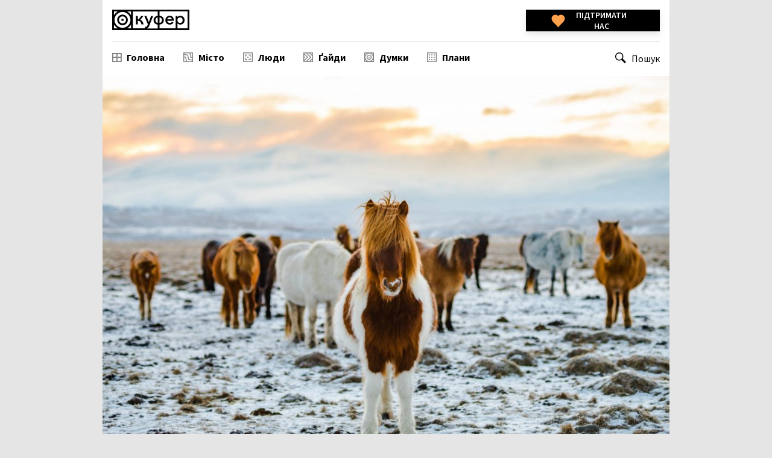

--- FILE ---
content_type: text/html; charset=UTF-8
request_url: https://kufer.media/dumky/krayina-fej-ovets-ta-lodovykiv-11-prychyn-shvydshe-poyihaty-v-islandiyu/
body_size: 23277
content:
<!doctype html>
<html class="no-js" lang="uk"
	prefix="og: https://ogp.me/ns#"  >
<head>
    <script src="https://cdn.onesignal.com/sdks/OneSignalSDK.js" async></script>
    <script async src="https://www.googletagmanager.com/gtag/js?id=G-5TWB5FNEQF"></script>
    <script>

        window.dataLayer = window.dataLayer || [];

        function gtag() {
            dataLayer.push(arguments);
        }

        gtag('js', new Date());
        gtag('config', 'G-5TWB5FNEQF');
    </script>

    <meta charset="UTF-8"/>
    <meta name="viewport" content="width=device-width, initial-scale=1.0"/>
    <!-- Google Tag Manager -->
    <script>(function (w, d, s, l, i) {
            w[l] = w[l] || [];
            w[l].push({
                'gtm.start':
                    new Date().getTime(), event: 'gtm.js'
            });
            var f = d.getElementsByTagName(s)[0],
                j = d.createElement(s), dl = l != 'dataLayer' ? '&l=' + l : '';
            j.async = true;
            j.src =
                'https://www.googletagmanager.com/gtm.js?id=' + i + dl;
            f.parentNode.insertBefore(j, f);
        })(window, document, 'script', 'dataLayer', 'GTM-W7CVJ9N');</script>
    <!-- End Google Tag Manager -->
    <title>Країна ельфів, овець та льодовиків: 11 причин швидше поїхати в Ісландію | Kufer</title>

<!-- All In One SEO Pack 3.7.1ob_start_detected [-1,-1] -->

<meta name="keywords"  content="подорожі" />

<script type="application/ld+json" class="aioseop-schema">{"@context":"https://schema.org","@graph":[{"@type":"Organization","@id":"https://kufer.media/#organization","url":"https://kufer.media/","name":"Kufer","sameAs":[]},{"@type":"WebSite","@id":"https://kufer.media/#website","url":"https://kufer.media/","name":"Kufer","publisher":{"@id":"https://kufer.media/#organization"},"potentialAction":{"@type":"SearchAction","target":"https://kufer.media/?s={search_term_string}","query-input":"required name=search_term_string"}},{"@type":"WebPage","@id":"https://kufer.media/dumky/krayina-fej-ovets-ta-lodovykiv-11-prychyn-shvydshe-poyihaty-v-islandiyu/#webpage","url":"https://kufer.media/dumky/krayina-fej-ovets-ta-lodovykiv-11-prychyn-shvydshe-poyihaty-v-islandiyu/","inLanguage":"uk","name":"Країна ельфів, овець та льодовиків: 11 причин швидше поїхати в Ісландію","isPartOf":{"@id":"https://kufer.media/#website"},"breadcrumb":{"@id":"https://kufer.media/dumky/krayina-fej-ovets-ta-lodovykiv-11-prychyn-shvydshe-poyihaty-v-islandiyu/#breadcrumblist"},"description":"Враження франківської блогерки від країни на краю світу","image":{"@type":"ImageObject","@id":"https://kufer.media/dumky/krayina-fej-ovets-ta-lodovykiv-11-prychyn-shvydshe-poyihaty-v-islandiyu/#primaryimage","url":"https://kufer.media/wp-content/uploads/2019/09/redcharlie-O7zkyNkQ1lM-unsplash.jpg","width":1920,"height":1279},"primaryImageOfPage":{"@id":"https://kufer.media/dumky/krayina-fej-ovets-ta-lodovykiv-11-prychyn-shvydshe-poyihaty-v-islandiyu/#primaryimage"},"datePublished":"2019-09-25T07:15:05+03:00","dateModified":"2019-09-25T10:15:18+03:00"},{"@type":"Article","@id":"https://kufer.media/dumky/krayina-fej-ovets-ta-lodovykiv-11-prychyn-shvydshe-poyihaty-v-islandiyu/#article","isPartOf":{"@id":"https://kufer.media/dumky/krayina-fej-ovets-ta-lodovykiv-11-prychyn-shvydshe-poyihaty-v-islandiyu/#webpage"},"author":{"@id":"https://kufer.media/author/kufer/#author"},"headline":"Країна ельфів, овець та льодовиків: 11 причин швидше поїхати в Ісландію","datePublished":"2019-09-25T07:15:05+03:00","dateModified":"2019-09-25T10:15:18+03:00","commentCount":0,"mainEntityOfPage":{"@id":"https://kufer.media/dumky/krayina-fej-ovets-ta-lodovykiv-11-prychyn-shvydshe-poyihaty-v-islandiyu/#webpage"},"publisher":{"@id":"https://kufer.media/#organization"},"articleSection":"Думки, подорожі","image":{"@type":"ImageObject","@id":"https://kufer.media/dumky/krayina-fej-ovets-ta-lodovykiv-11-prychyn-shvydshe-poyihaty-v-islandiyu/#primaryimage","url":"https://kufer.media/wp-content/uploads/2019/09/redcharlie-O7zkyNkQ1lM-unsplash.jpg","width":1920,"height":1279}},{"@type":"Person","@id":"https://kufer.media/author/kufer/#author","name":"Kufer Admin","sameAs":[],"image":{"@type":"ImageObject","@id":"https://kufer.media/#personlogo","url":"https://secure.gravatar.com/avatar/d626199af6869747fb3f87f9f611ac8f?s=96&d=mm&r=g","width":96,"height":96,"caption":"Kufer Admin"}},{"@type":"BreadcrumbList","@id":"https://kufer.media/dumky/krayina-fej-ovets-ta-lodovykiv-11-prychyn-shvydshe-poyihaty-v-islandiyu/#breadcrumblist","itemListElement":[{"@type":"ListItem","position":1,"item":{"@type":"WebPage","@id":"https://kufer.media/","url":"https://kufer.media/","name":"Kufer"}},{"@type":"ListItem","position":2,"item":{"@type":"WebPage","@id":"https://kufer.media/dumky/krayina-fej-ovets-ta-lodovykiv-11-prychyn-shvydshe-poyihaty-v-islandiyu/","url":"https://kufer.media/dumky/krayina-fej-ovets-ta-lodovykiv-11-prychyn-shvydshe-poyihaty-v-islandiyu/","name":"Країна ельфів, овець та льодовиків: 11 причин швидше поїхати в Ісландію"}}]}]}</script>
<link rel="canonical" href="https://kufer.media/dumky/krayina-fej-ovets-ta-lodovykiv-11-prychyn-shvydshe-poyihaty-v-islandiyu/" />
<meta property="og:type" content="article" />
<meta property="og:title" content="Країна ельфів, овець та льодовиків: 11 причин швидше поїхати в Ісландію | Kufer" />
<meta property="og:description" content="Враження франківської блогерки від країни на краю світу" />
<meta property="og:url" content="https://kufer.media/dumky/krayina-fej-ovets-ta-lodovykiv-11-prychyn-shvydshe-poyihaty-v-islandiyu/" />
<meta property="og:site_name" content="Kufer" />
<meta property="og:image" content="https://kufer.media/wp-content/uploads/2019/09/250922.png" />
<meta property="article:published_time" content="2019-09-25T07:15:05Z" />
<meta property="article:modified_time" content="2019-09-25T10:15:18Z" />
<meta property="article:publisher" content="https://www.facebook.com/kufer.media" />
<meta property="og:image:secure_url" content="https://kufer.media/wp-content/uploads/2019/09/250922.png" />
<meta name="twitter:card" content="summary_large_image" />
<meta name="twitter:site" content="@kuferkufer" />
<meta name="twitter:title" content="Країна ельфів, овець та льодовиків: 11 причин швидше поїхати в Ісланді" />
<meta name="twitter:description" content="Враження франківської блогерки від країни на краю світу" />
<meta name="twitter:image" content="https://kufer.media/wp-content/uploads/2019/09/2509.png" />
<!-- All In One SEO Pack -->
<link rel='dns-prefetch' href='//ajax.googleapis.com' />
<link rel='dns-prefetch' href='//fonts.googleapis.com' />
<link rel='dns-prefetch' href='//s.w.org' />

		<style type="text/css">
			.mistape-test, .mistape_mistake_inner {color: #ff7800 !important;}
			#mistape_dialog h2::before, #mistape_dialog .mistape_action, .mistape-letter-back {background-color: #ff7800 !important; }
			#mistape_reported_text:before, #mistape_reported_text:after {border-color: #ff7800 !important;}
            .mistape-letter-front .front-left {border-left-color: #ff7800 !important;}
            .mistape-letter-front .front-right {border-right-color: #ff7800 !important;}
            .mistape-letter-front .front-bottom, .mistape-letter-back > .mistape-letter-back-top, .mistape-letter-top {border-bottom-color: #ff7800 !important;}
            .mistape-logo svg {fill: #ff7800 !important;}
		</style>
		<link rel='stylesheet' id='wp-block-library-css'  href='https://kufer.media/wp-includes/css/dist/block-library/style.min.css?ver=a1075f963f70604309a88b2a53a6a8b4' type='text/css' media='all' />
<link rel='stylesheet' id='mistape-front-css'  href='https://kufer.media/wp-content/plugins/mistape/assets/css/mistape-front.css?ver=1.3.8' type='text/css' media='all' />
<link rel='stylesheet' id='main-stylesheet-css'  href='https://kufer.media/wp-content/themes/kufer2/dist/assets/css/app.css?ver=2.6.3' type='text/css' media='all' />
<link rel='stylesheet' id='icon-stylesheet-css'  href='https://kufer.media/wp-content/themes/kufer2/dist/assets/fonts/style.css?ver=2.6.2' type='text/css' media='all' />
<link rel='stylesheet' id='icon-stylesheet2-css'  href='https://kufer.media/wp-content/themes/kufer2/dist/assets/fonts/style2.css?ver=2.6.2' type='text/css' media='all' />
<link rel='stylesheet' id='g-font1-css'  href='https://fonts.googleapis.com/css?family=Source+Sans+Pro%3A400%2C600%2C700%2C900%7CRoboto%3A400%2C700&#038;subset=cyrillic&#038;ver=a1075f963f70604309a88b2a53a6a8b4' type='text/css' media='all' />
<link rel='stylesheet' id='font-merriweather-css'  href='https://kufer.media/wp-content/themes/kufer2/dist/assets/fonts/merriweather/merriweather.css?ver=a1075f963f70604309a88b2a53a6a8b4' type='text/css' media='all' />
<script type='text/javascript' src='https://ajax.googleapis.com/ajax/libs/jquery/3.2.1/jquery.min.js?ver=3.2.1' id='jquery-js'></script>
<script type='text/javascript' src='https://kufer.media/wp-content/themes/kufer2/dist/assets/js/header_picture.js?ver=a1075f963f70604309a88b2a53a6a8b4' id='header_picture-js'></script>
<script type='text/javascript' src='https://kufer.media/wp-content/themes/kufer2/dist/assets/js/scroll-progress.js?ver=2.6.3' id='scroll-progress-js'></script>
<script type='text/javascript' src='https://kufer.media/wp-content/themes/kufer2/dist/assets/js/push-options.js?ver=2.6.3' id='PushScript-js'></script>
<link rel="https://api.w.org/" href="https://kufer.media/wp-json/" /><link rel="alternate" type="application/json" href="https://kufer.media/wp-json/wp/v2/posts/6612" /><link rel="alternate" type="application/json+oembed" href="https://kufer.media/wp-json/oembed/1.0/embed?url=https%3A%2F%2Fkufer.media%2Fdumky%2Fkrayina-fej-ovets-ta-lodovykiv-11-prychyn-shvydshe-poyihaty-v-islandiyu%2F" />
<link rel="alternate" type="text/xml+oembed" href="https://kufer.media/wp-json/oembed/1.0/embed?url=https%3A%2F%2Fkufer.media%2Fdumky%2Fkrayina-fej-ovets-ta-lodovykiv-11-prychyn-shvydshe-poyihaty-v-islandiyu%2F&#038;format=xml" />
<script type="text/javascript">//<![CDATA[
  function external_links_in_new_windows_loop() {
    if (!document.links) {
      document.links = document.getElementsByTagName('a');
    }
    var change_link = false;
    var force = '';
    var ignore = '';

    for (var t=0; t<document.links.length; t++) {
      var all_links = document.links[t];
      change_link = false;
      
      if(document.links[t].hasAttribute('onClick') == false) {
        // forced if the address starts with http (or also https), but does not link to the current domain
        if(all_links.href.search(/^http/) != -1 && all_links.href.search('kufer.media') == -1 && all_links.href.search(/^#/) == -1) {
          // console.log('Changed ' + all_links.href);
          change_link = true;
        }
          
        if(force != '' && all_links.href.search(force) != -1) {
          // forced
          // console.log('force ' + all_links.href);
          change_link = true;
        }
        
        if(ignore != '' && all_links.href.search(ignore) != -1) {
          // console.log('ignore ' + all_links.href);
          // ignored
          change_link = false;
        }

        if(change_link == true) {
          // console.log('Changed ' + all_links.href);
          document.links[t].setAttribute('onClick', 'javascript:window.open(\''+all_links.href+'\'); return false;');
          document.links[t].removeAttribute('target');
        }
      }
    }
  }
  
  // Load
  function external_links_in_new_windows_load(func)
  {  
    var oldonload = window.onload;
    if (typeof window.onload != 'function'){
      window.onload = func;
    } else {
      window.onload = function(){
        oldonload();
        func();
      }
    }
  }

  external_links_in_new_windows_load(external_links_in_new_windows_loop);
  //]]></script>


<!-- Facebook Pixel Code -->
<script type='text/javascript'>
!function(f,b,e,v,n,t,s){if(f.fbq)return;n=f.fbq=function(){n.callMethod?
n.callMethod.apply(n,arguments):n.queue.push(arguments)};if(!f._fbq)f._fbq=n;
n.push=n;n.loaded=!0;n.version='2.0';n.queue=[];t=b.createElement(e);t.async=!0;
t.src=v;s=b.getElementsByTagName(e)[0];s.parentNode.insertBefore(t,s)}(window,
document,'script','https://connect.facebook.net/en_US/fbevents.js');
</script>
<!-- End Facebook Pixel Code -->
<script type='text/javascript'>
  fbq('init', '3114360615330492', {}, {
    "agent": "wordpress-5.5.17-2.2.0"
});
</script><script type='text/javascript'>
  fbq('track', 'PageView', []);
</script>
<!-- Facebook Pixel Code -->
<noscript>
<img height="1" width="1" style="display:none" alt="fbpx"
src="https://www.facebook.com/tr?id=3114360615330492&ev=PageView&noscript=1" />
</noscript>
<!-- End Facebook Pixel Code -->
    <link rel="apple-touch-icon" sizes="76x76" href="https://kufer.media/wp-content/themes/kufer2/dist/assets/favicons/thoughts/apple-touch-icon.png"><link rel="icon" type="image/png" sizes="32x32" href="https://kufer.media/wp-content/themes/kufer2/dist/assets/favicons/thoughts/favicon-32x32.png"><link rel="icon" type="image/png" sizes="16x16" href="https://kufer.media/wp-content/themes/kufer2/dist/assets/favicons/thoughts/favicon-16x16.png"><link rel="manifest" href="https://kufer.media/wp-content/themes/kufer2/dist/assets/favicons/thoughts/site.webmanifest"><link rel="mask-icon" href="https://kufer.media/wp-content/themes/kufer2/dist/assets/favicons/thoughts/safari-pinned-tab.svg" color="#5bbad5"><meta name="msapplication-TileColor" content="#da532c"><meta name="theme-color" content="#ffffff"></head>
<body class="post-template-default single single-post postid-6612 single-format-standard topbar">
<div class="sticky-container" data-sticky-container>
    <div class="sticky-part" data-sticky data-top-anchor="500" data-options="marginTop:0;" data-top-anchor="1"
         style="width:100%;height: auto">
                    <div class="grid-x mowed-single-header">
                <div class="cell-logo">
                    <a class="upper logo" href="https://kufer.media/" rel="home">
    <img src="https://kufer.media/wp-content/themes/kufer2/dist/assets/images/logo_icon-thoughts.svg"
         alt="Kufer" alt="Kufer Media">
</a>
                </div>
                <div class="cell-title">
                    <p class="text-center">
                        Країна ельфів, овець та льодовиків: 11 причин швидше поїхати в Ісландію                    </p>
                </div>
                <div class="cell-button">

                    <div class="upper-title-road">
                        <a target="_blank" href="/donate" class="button heart-donate-button">
    <svg class="human-heart" viewbox="0 0 640 480" xmlns="http://www.w3.org/2000/svg">
        <g>
            <title>Layer 1</title>
            <g id="layer1">
                <path id="svg_2"
                      d="m219.28949,21.827393c-66.240005,0 -119.999954,53.76001 -119.999954,120c0,134.755524 135.933151,170.08728 228.562454,303.308044c87.574219,-132.403381 228.5625,-172.854584 228.5625,-303.308044c0,-66.23999 -53.759888,-120 -120,-120c-48.047913,0 -89.401611,28.370422 -108.5625,69.1875c-19.160797,-40.817078 -60.514496,-69.1875 -108.5625,-69.1875z"/>
            </g>
        </g>
    </svg>
<div>
    Підтримати нас
</div>
</a>                    </div>
                </div>
            </div>
            </div>
</div>
<!-- wrap starts -->
<div class="wrap">
    <!-- header starts-->
    <div class="grid-container full header-section">
        <header class="header-container" role="banner">
            <div class="grid-x grid-padding-x top-part">
                <div class="cell small-5">
                    <a class="upper logo" href="https://kufer.media/" rel="home">
    <img src="https://kufer.media/wp-content/themes/kufer2/dist/assets/images/logo_icon-thoughts.svg"
         alt="Kufer" alt="Kufer Media">
</a>
                </div>
                <div class="cell small-5 medium-4 large-offset-3 medium-offset-3">
                    <a target="_blank" href="/donate" class="button heart-donate-button">
    <svg class="human-heart" viewbox="0 0 640 480" xmlns="http://www.w3.org/2000/svg">
        <g>
            <title>Layer 1</title>
            <g id="layer1">
                <path id="svg_2"
                      d="m219.28949,21.827393c-66.240005,0 -119.999954,53.76001 -119.999954,120c0,134.755524 135.933151,170.08728 228.562454,303.308044c87.574219,-132.403381 228.5625,-172.854584 228.5625,-303.308044c0,-66.23999 -53.759888,-120 -120,-120c-48.047913,0 -89.401611,28.370422 -108.5625,69.1875c-19.160797,-40.817078 -60.514496,-69.1875 -108.5625,-69.1875z"/>
            </g>
        </g>
    </svg>
<div>
    Підтримати нас
</div>
</a>                </div>
                <div class="cell small-2 medium-4">
                    <a class="menu-toggle show-for-small-only"
                       onclick="document.getElementById('mobile-menu').style.display='block'; document.getElementsByTagName('body')[0].classList.add('no-scroll');">
                        <i class="icon-menu"></i>
                    </a>
                </div>
            </div>
            <div class="grid-x bottom-part hide-for-small-only">
                <div class="cell large-8 medium-9 small-order-1">
                    <div class="main-menu">
                        <ul id="menu-main" class="menu desktop-menu" data-dropdown-menu><li id="menu-item-20240" class="general menu-item menu-item-type-post_type menu-item-object-page menu-item-home menu-item-20240"><a href="https://kufer.media/" data-ps2id-api="true">Головна</a></li>
<li id="menu-item-18" class="misto menu-item menu-item-type-taxonomy menu-item-object-category menu-item-18"><a href="https://kufer.media/category/misto/" data-ps2id-api="true">Місто</a></li>
<li id="menu-item-17" class="people menu-item menu-item-type-taxonomy menu-item-object-category menu-item-17"><a href="https://kufer.media/category/lyudy/" data-ps2id-api="true">Люди</a></li>
<li id="menu-item-15" class="guides menu-item menu-item-type-taxonomy menu-item-object-category menu-item-15"><a href="https://kufer.media/category/gajdy/" data-ps2id-api="true">Ґайди</a></li>
<li id="menu-item-16" class="thoughts menu-item menu-item-type-taxonomy menu-item-object-category current-post-ancestor current-menu-parent current-post-parent menu-item-16"><a href="https://kufer.media/category/dumky/" data-ps2id-api="true">Думки</a></li>
<li id="menu-item-19" class="plans menu-item menu-item-type-taxonomy menu-item-object-category menu-item-19"><a href="https://kufer.media/category/plany/" data-ps2id-api="true">Плани</a></li>
</ul>                    </div>
                </div>
                <div class="cell large-2 medium-12 small-order-2 medium-order-3 large-order-2">
                    <div class="search">
                        <a class="search-trigger"
                           onclick="document.getElementById('global-search').style.display='block';$('#global-search input').first().focus()">
                            <i class="icon-search"></i><span>Пошук</span>
                        </a>
                    </div>
                </div>

                </nav>
            </div>
        </header>
    </div>
</div>

<div id="mobile-menu" class="mobile-menu-container">
    <div class="grid-x grid-padding-x top-part">
        <div class="cell small-5">
            <a class="upper logo" href="https://kufer.media/" rel="home">
    <img src="https://kufer.media/wp-content/themes/kufer2/dist/assets/images/logo_icon-thoughts.svg"
         alt="Kufer" alt="Kufer Media">
</a>
        </div>
        <div class="cell small-5 medium-4 large-offset-3 medium-offset-3">
            <a target="_blank" href="/donate" class="button heart-donate-button">
    <svg class="human-heart" viewbox="0 0 640 480" xmlns="http://www.w3.org/2000/svg">
        <g>
            <title>Layer 1</title>
            <g id="layer1">
                <path id="svg_2"
                      d="m219.28949,21.827393c-66.240005,0 -119.999954,53.76001 -119.999954,120c0,134.755524 135.933151,170.08728 228.562454,303.308044c87.574219,-132.403381 228.5625,-172.854584 228.5625,-303.308044c0,-66.23999 -53.759888,-120 -120,-120c-48.047913,0 -89.401611,28.370422 -108.5625,69.1875c-19.160797,-40.817078 -60.514496,-69.1875 -108.5625,-69.1875z"/>
            </g>
        </g>
    </svg>
<div>
    Підтримати нас
</div>
</a>        </div>
        <div class="cell small-2">
            <a class="menu-toggle show-for-small-only"
               onclick="document.getElementById('mobile-menu').style.display='none';document.getElementsByTagName('body')[0].classList.remove('no-scroll')">
                <i class="icon-menu"></i>
            </a>
        </div>
    </div>
    <div class="search">
        <a class="search-trigger" onclick="document.getElementById('global-search').style.display='block';">
            <i class="icon-search"></i><span>Пошук</span>
        </a>
    </div>
    <div class="main-menu">
        <ul id="menu-main-1" class="menu desktop-menu" data-dropdown-menu><li class="general menu-item menu-item-type-post_type menu-item-object-page menu-item-home menu-item-20240"><a href="https://kufer.media/" data-ps2id-api="true">Головна</a></li>
<li class="misto menu-item menu-item-type-taxonomy menu-item-object-category menu-item-18"><a href="https://kufer.media/category/misto/" data-ps2id-api="true">Місто</a></li>
<li class="people menu-item menu-item-type-taxonomy menu-item-object-category menu-item-17"><a href="https://kufer.media/category/lyudy/" data-ps2id-api="true">Люди</a></li>
<li class="guides menu-item menu-item-type-taxonomy menu-item-object-category menu-item-15"><a href="https://kufer.media/category/gajdy/" data-ps2id-api="true">Ґайди</a></li>
<li class="thoughts menu-item menu-item-type-taxonomy menu-item-object-category current-post-ancestor current-menu-parent current-post-parent menu-item-16"><a href="https://kufer.media/category/dumky/" data-ps2id-api="true">Думки</a></li>
<li class="plans menu-item menu-item-type-taxonomy menu-item-object-category menu-item-19"><a href="https://kufer.media/category/plany/" data-ps2id-api="true">Плани</a></li>
</ul>    </div>
    <div class="bottom-menu">
        <ul id="menu-bottom" class="menu align-center" data-accordion-menu data-submenu-toggle="true"><li id="menu-item-38" class="menu-item menu-item-type-post_type menu-item-object-page menu-item-38"><a href="https://kufer.media/pro-nas/" data-ps2id-api="true">Про нас</a></li>
<li id="menu-item-9411" class="menu-item menu-item-type-post_type menu-item-object-page menu-item-9411"><a href="https://kufer.media/redaktsiya/" data-ps2id-api="true">Редакція</a></li>
<li id="menu-item-6192" class="menu-item menu-item-type-post_type menu-item-object-page menu-item-6192"><a href="https://kufer.media/spivpratsya/" data-ps2id-api="true">Співпраця</a></li>
<li id="menu-item-41" class="menu-item menu-item-type-post_type menu-item-object-page menu-item-41"><a href="https://kufer.media/kontakty/" data-ps2id-api="true">Контакти</a></li>
</ul>    </div>
    <div class="social-menu">
        <ul class="social-menu menu align-right"><li>
							<a href="https://www.facebook.com/kufer.media" target="blank" title="Facebook">
								<i class="icon-facebook"></i>
							</a>
						</li><li>
							<a href="https://t.me/kufermedia" target="blank" title="Telegram">
								<i class="icon-telegram"></i>
							</a>
						</li><li>
							<a href="https://twitter.com/kuferkufer" target="blank" title="Twitter">
								<i class="icon-twitter"></i>
							</a>
						</li><li>
							<a href="https://www.instagram.com/kufer.media/" target="blank" title="Instagram">
								<i class="icon-instagram"></i>
							</a>
						</li></ul>    </div>
</div>

<div class="wrap">
    <div class="main-container grid-container full">

    <div class="main-container">
        <main>
                            
<article id="post-6612" class="grid-x">
        <header class="featured-photo">
    <figure class="orbit-figure"
            style="background-image: url(https://kufer.media/wp-content/uploads/2019/09/redcharlie-O7zkyNkQ1lM-unsplash-1024x682.jpg);">
        <img class="orbit-image" src="https://kufer.media/wp-content/uploads/2019/09/redcharlie-O7zkyNkQ1lM-unsplash.jpg"
             alt="Країна ельфів, овець та льодовиків: 11 причин швидше поїхати в Ісландію">
    </figure>
    <div class="slider-text">
    <div class="title-wrapper">
        <div class="tag">
            <div class="special-badge">
        <a href="https://kufer.media/category/dumky/">Думки</a>            </div>
                
        <!--gutenberg acf-blocks-->
        
        <a href="https://kufer.media/tag/podorozhi/">
            #подорожі        </a>
        </div>
        <h1 class="title">
        Країна ельфів, овець та льодовиків: 11 причин швидше поїхати в Ісландію    </h1>
    </div>
    </div>

    <div class="post-info">
        <div class="grid-x collapse">
            <div class="cell large-8 large-offset-2 medium-8 small-6">
                <div class="grid-x collapse">
                    <div class="authors">
                                                    <author class="post-info-field large-3 medium-4">
                                <a href="https://kufer.media/author/rusya-irshko/">
                                    <i class="icon-author">
                                        <svg width="14" height="14" viewBox="0 0 14 14" fill="none"
                                             xmlns="http://www.w3.org/2000/svg">
                                            <path d="M0 0V11H7L11 14V11H14V0H0ZM9 8H3V7H9V8ZM11 6H3V5.09091H11V6ZM11 4H3V3H11V4Z"
                                                  fill="#828282"/>
                                        </svg>
                                        <span> Текст <span> </i>
                                    <div class="author-content-name"> Руся Іршко </div>
                                </a>
                            </author>
                        
                                            </div>
                    <div class="authors">
                                            </div>

                    <div class="cell large-2 medium-4 small-6">
                        <ul class="social menu share hide-for-small-only">
                            <li>
                                <a href="https://www.facebook.com/sharer/sharer.php?u=https://kufer.media/dumky/krayina-fej-ovets-ta-lodovykiv-11-prychyn-shvydshe-poyihaty-v-islandiyu/" target="_blank">
                                <i class="icon-facebook"></i>
                                </a>
                            </li>
                            <li>
                                <a href="https://telegram.me/share/url?url=https://kufer.media/dumky/krayina-fej-ovets-ta-lodovykiv-11-prychyn-shvydshe-poyihaty-v-islandiyu/&text=Країна ельфів, овець та льодовиків: 11 причин швидше поїхати в Ісландію" target="_blank">
                                <i class="icon-telegram"></i>
                                </a>
                            </li>
                            <li>
                                <a href="https://twitter.com/intent/tweet?via=kuferkufer&url=https://kufer.media/dumky/krayina-fej-ovets-ta-lodovykiv-11-prychyn-shvydshe-poyihaty-v-islandiyu/&text=Країна ельфів, овець та льодовиків: 11 причин швидше поїхати в Ісландію" target="_blank">
                                    <i class="icon-twitter"></i>
                                </a>
                            </li>
                        </ul>
                    </div>

                </div>
            </div>
        </div>
    </div>
    </header>

                                                            <p><strong>Часом кожному з нас потрібна несподівана пригода. Особливо, коли хочеться змінити все довкола і вийти нарешті з кризи.</strong></p>
<p><strong>Блогерка та SMM-менеджерка <a href="https://www.instagram.com/rusya_kvitka/">Руся Іршко</a> написала для «Куфера» про те, як вона ризикнула і поїхала до країни, про яку навіть не уявляла, що колись туди добереться — до Ісландії.</strong></p>
                            
            
            
                        
                                                                                                                    <p>Загалом, багато хто знає, що Ісландія — не бюджетна країна (наприклад, кава на заправці коштує від 100 грн, стаканчик йогурту — від 60 грн). Але навіть попри цей факт, там складно (м&#8217;яко кажучи) подорожувати самому. Особливо, якщо у тебе немає водійських прав.</p>
<p>Ісландія — це острів. На якому немає армії, морських і військово-повітряних сил, а також — залізниці. Наявні рейсові автобуси відрізняються від традиційних у нашому уявленні.</p>
<p>Люди на острові пересуваються на власних авто: це не про комфорт, а про необхідність. До того ж, туристичні локації можуть бути розташовані далеко від дороги, куди автобус не заїде. А це означає, що ти можеш подорожувати з екскурсійними автобусами зі столиці, або автостопом (що мені видавалось реальним, але надто стрьомним як для першої подорожі на край світу) чи брати на прокат машину.</p>
                            
            
            
                        
                                                                                                                    <h2><strong>Експедиція</strong></h2>
<p>Прямих літаків до Ісландії з України немає. Ми летіли туди й назад літаком AirBaltic — з Києва та пересадкою в Ризі. Переліт в обидва боки у туристичний сезон коштуватиме близько 300 євро. Але можна обрати інший час для поїздки (або дочекатись знижок) і вкластись у 100 євро.</p>
<p>Для в&#8217;їзду потрібен біометричний паспорт або віза, оскільки Ісландія входить до країн Європейського союзу. Я давно використовую свій біометричний паспорт і ще ніколи не мала з цим проблем.</p>
<p><strong>Читайте також: <a class="teaser-title" href="https://kufer.media/lyudy/yak-vmovyty-batkiv-mandruvaty/">Поїхали до Праги? Як вмовити батьків мандрувати</a></strong></p>
<p>Я поїхала у свою «експедицію» разом з організатором з України і не пошкодувала. Експедиція, яку я обрала, трохи відрізняється від формату «туру». Наприклад, тим, що учасники ділились по 10 людей і заселялись в один спільний будинок. Пари заселялись в окремі кімнати по можливості, а учасники, які приїхали самі — могли бути з іншими в одній кімнаті.</p>
<p>У нас був душ, туалет, спільне подвір&#8217;я. На весь час перебування в Ісландії ми закупили продукти на будинок. Ми могли готувати сніданки, вечері та спільний обід, що значно економило ресурси, у тому числі й час (бо попри високі ціни на їжу в Ісландії, знайти там ресторан — ще та задача!)</p>
<p>Ми брали в оренду чотири машини, у кожній з них їхало по п&#8217;ять людей. Щодня ми вранці виїжджали на локації та повертались ввечері. Винятком був день, коли ми вирушали на льодовики — це було надто далеко, тому ми ночували у кемпінгу.</p>
<p>За повних 8 днів ми відвідали понад 27 локацій. Після кожного місця здавалось, що красивіше вже не може бути. Але потім знову сідаєш до авто і знову дивуєшся, коли приїжджаєш на нове місце. Загалом, тепер я розумію всіх своїх знайомих, які говорили, що в Ісландію варто їхати, коли вже все бачив. Адже після неї складно буде знайти місце, що може вразити.</p>
                            
            
            
                        
                                                                                
            
            
                        
                            <figure class="wp-caption">
                    <img src="https://kufer.media/wp-content/uploads/2019/09/evelyn-paris-WvPQYDd-3Ow-unsplash.jpg"/>
                    <figcaption class="wp-caption-text">
                        Рейк'явік (фото: Evelyn Paris)                    </figcaption>
                </figure>
                                                                                                                    <h2><strong>Ісландія у фактах</strong></h2>
<ul>
<li>Рейк&#8217;явік — найпівнічніша столиця світу.</li>
<li>В Ісландії досі вірять в ельфів. Принаймні, на деяких дорогах можна натрапити на об&#8217;їзди навколо місць, де, ймовірно, мешкають ельфи.</li>
<li>У ісландській кухні трапляються такі дивні страви, як варені баранячі яйця, овечі стегна в молочній кислоті та овечі голови. Особисто я пробувала тухле акуляче м&#8217;ясо. Це було ніби м`ясне авокадо, тільки з різким і дуже відчутним запахом аміаку.</li>
<li>Завдяки тому, що ісландці не впускають у свою мову запозичені слова, за 1000 років ісландська мова фактично не змінилася. Це ніби ми зараз спілкувались мовою часів Київської Русі. Ось що зараз відбувається в Ісландії. Але англійську розуміють всюди.</li>
<li>Якщо ви думаєте, що в Ісландії гарно — ви не помиляєтесь. Острів нагадує космос, у повному сенсі цього слова. Недарма тут знімали «Гру Престолів», «Чорне дзеркало», «Інтерстеллар», «Таємне життя Волтера Мітті» та кілька частин Джеймса Бонда.</li>
<li>Природних ресурсів країни достатньо, щоб генерувати енергію для всієї Європи. А місцеві будинки не потребують штучного опалення: пара і гаряча вода потрапляють у будинки прямо з природних гарячих джерел.</li>
<li>Більшу частину острова займають лавові плато (висотою 500-900 м), над якими височать гірські масиви і вулкани (1300-2000 м), увінчані льодовиковими куполами. Найвища точка — гора Хваннадальсхнукюр (2119 м, трохи вище за Говерлу). На острові є понад 200 молодих вулканів, з них 40 вивергалися після заселення острова в кінці ІХ століття. А близько 11% всієї території Ісландії займають льодовики.</li>
<li>Тут не ростуть кущі та дерева, тому ви не побачите лісів. Це не лише через лавову породу, на якій важко щось виростити, але й сильний поривчастий вітер.</li>
<li>Улітку світловий день триває близько 22 години.</li>
</ul>
                            
            
            
                        
                                                                                                                    <h2><strong>Туристи</strong></h2>
<p>Гадаю, Ісландія наразі є однією з найпопулярніших країн, куди всі хочуть поїхати. Цей туристичний напрямок — модний. Країна з населенням у 320 тисяч приймає понад 3 млн туристів за рік (цифри вже могли змінитись).</p>
<p>Але мені видалось все трохи інакшим. Я була в Ісландії у найбільш туристичний сезон — кінець липня. В цей час там найбільш сприятлива погода (від + 8 до + 15), доступні туристичні маршрути (в інші сезони деякі напрямки можуть бути зачинені), прилітають маленькі яскраві птахи, яких ви побачите на всіх символах Ісландії — тупики.</p>
<p>Біля кожного з місць, навіть біля водоспаду Ґульфосс чи всесвітньо відомого Діамантового пляжу, я не помітила аж настільки багато людей чи черг для фото. Навіть в низький туристичний сезон у Празі не буде куди яблуку впасти, а у Норвегії чекають годинами для фото на Язику троля. В Ісландії все не так.</p>
<p>Можливо, мені пощастило. Або варто враховувати важкодоступність острова, через яку туди прилітають менше туристів, ніж є охочих.</p>
                            
            
            
                        
                                                                                                                    <h2><strong>Погода </strong></h2>
<p>Погода в Ісландії далека від ідеалу. Місцеве прислів&#8217;я говорить: «Якщо вам не подобається погода, зачекайте 5 хвилин — і вона стане ще гіршою». Але те, що там постійно дощі та тумани — міф. Навіть в один день в різних частинах острова може бути різна погода. Я переконалась у цьому, коли в один і той же день у Блакитній Лагуні засмагала в купальнику, а під вечір вже одягала фліску під куртку у найпівнічнішій столиці світу — Рейк&#8217;явіку.</p>
<p>Вже в останні два дні ми відчули що таке справжній північний дощ та туман. Адже коли приїхали на мис Myrdalshreppur, не минуло і 25 хвилин, як маяк на вершині, який щойно було чітко видно, затягнуло таким густим туманом, що здавалось, ніби його тут ніколи не було.</p>
<p>У тамтешньому тумані не просто нічого не видно, але ще й волого і пробирає до кісток. Тому будьте готові до всього. Зокрема — правильно спакуйте одяг та взуття. Не забудьте про шапку (або баф), візьміть зручні речі, трекінгове взуття, рукавички і дощовик. І термос.</p>
                            
            
            
                        
                                                                                
            
            
                        
                            <figure class="wp-caption">
                    <img src="https://kufer.media/wp-content/uploads/2019/09/is1.jpg"/>
                    <figcaption class="wp-caption-text">
                        Ці фото зняті в один день                    </figcaption>
                </figure>
                                                                                                                    <h2><strong>Усамітнення</strong></h2>
<p>Це мене вразило найбільше. Народитися в Ісландії — ще та задача, особливо якщо ти екстраверт. Адже твої сусіди можуть жити в межах наступних 10, 20 або й 40 км.</p>
<p>Загалом, «самотніх» хатинок на острові не так багато. В основному ісландці живуть у невеликих поселеннях з 4-8 будинків. На острові немає доставок суші чи піци, я рідко бачила ресторани та навіть банальних автозаправок не багато. Тому якщо ви подорожуєте самі — добре плануйте, де буде ваша зупинка.</p>
                            
            
            
                        
                                                                                                                    <h2><strong>В</strong><strong>івці</strong></h2>
<p>За 8 днів я не побачила жодного «місцевого» собаки чи кота. Лише чайки, вівці, вівці і знову вівці. Їх так багато, що перестаєш дивуватись вже на другий день. Здається, що вони пасуться по всій довжині острова — понад дорогою постійно проставлена сітка, аби вони не вискакували. Деколи не бачиш кінця-краю їхньому «полю», тому складно уявити, скількома квадратними метрами володіє один ісландець і як потім тих овець він збирає назад.</p>
<p>Слово «поле» тут взято у лапки, адже пейзажі вражають. Упродовж кількох десятків кілометрів ви можете їхати вздовж чорної лавової пустелі, покритої мохом, а потім краєвиди зміняться і перед вами відкриється величезна площа, над якою височіє, ніби зліплена, гора, а під нею — озеро. Краєвиди змінюються і змінюються. І впродовж всього шляху ви обов&#8217;язково будете бачити овець.</p>
                            
            
            
                        
                                                                                
            
            
                        
                            <figure class="wp-caption">
                    <img src="https://kufer.media/wp-content/uploads/2019/09/F1048E95-22CD-4F94-B940-C298442EBD32.jpeg"/>
                    <figcaption class="wp-caption-text">
                                            </figcaption>
                </figure>
                                                                                                                    <h2><strong>Чорні пляжі та релаксові гори</strong></h2>
<p>Ісландія перша на моїй пам&#8217;яті країна, що володіє таким величезним ресурсом природних розваг: тут вам і чорні пляжі, на яких можна засмагати, і пляжі, на яких можна мерзнути у куртці, гейзери, за якими можна просто спостерігати з камерою, і холодний океан, в якому плавають морські котики, а за ними косатки і, звісно, хайкінг у гори. Останній має перше місце у моєму списку.</p>
<p>Час від часу я ходжу в Карпати. Тому мені здалося, що інші учасники поїздки, які приїхали з великих міст, відчували себе дуже втомленими після підйомів та спусків, які я навіть не помічала. Але суть не у фізичній підготовці чи витривалості. Наша природа набагато «агресивніша», на мою думку. Навіть підйом на Явірник виснажує більше, ніж кількагодинний релакс-похід в Ісландії. Всюди прокладені доріжки, а на особливо небезпечних ділянках стоять маленькі поручні.</p>
<p><strong>Читайте також: <a class="teaser-title" href="https://kufer.media/gajdy/kudy-poyihaty-v-karpaty-z-ditmy-5-velomarshrutiv-bilya-frankivska/">Куди поїхати в Карпати з дітьми: 5 веломаршрутів біля Франківська</a></strong></p>
                            
            
            
                        
                                                                                                                    <h2><strong>Водоспади</strong></h2>
<p><strong>Національний парк Тінгветлір</strong></p>
<p>Відомий не тільки тим, що там знімали Гру Престолів, але й тим, що на цьому місці заснували одну з найстаріших парламентських установ у світі. На цьому місці у 1944 році було проголошено незалежність Республіки Ісландія. Також у парку знаходиться літня резиденція прем&#8217;єр-міністра Ісландії, розлом Євразійської і Північно-Американської тектонічних плит, ну і, звісно, водоспад.</p>
<p><img loading="lazy" class="alignnone wp-image-6632 size-fp-medium" src="https://kufer.media/wp-content/uploads/2019/09/49CD66C3-612B-47E3-9BE2-A0C269096E51-1024x1365.jpeg" alt="" width="1024" height="1365" srcset="https://kufer.media/wp-content/uploads/2019/09/49CD66C3-612B-47E3-9BE2-A0C269096E51-1024x1365.jpeg 1024w, https://kufer.media/wp-content/uploads/2019/09/49CD66C3-612B-47E3-9BE2-A0C269096E51-225x300.jpeg 225w, https://kufer.media/wp-content/uploads/2019/09/49CD66C3-612B-47E3-9BE2-A0C269096E51-768x1024.jpeg 768w, https://kufer.media/wp-content/uploads/2019/09/49CD66C3-612B-47E3-9BE2-A0C269096E51-640x853.jpeg 640w, https://kufer.media/wp-content/uploads/2019/09/49CD66C3-612B-47E3-9BE2-A0C269096E51-1200x1600.jpeg 1200w, https://kufer.media/wp-content/uploads/2019/09/49CD66C3-612B-47E3-9BE2-A0C269096E51.jpeg 1440w" sizes="(max-width: 639px) 98vw, (max-width: 1199px) 64vw, 770px" /></p>
                            
            
            
                        
                                                                                                                    <p><strong>Водоспад Ґлімур</strong> — другий за величиною водоспад Ісландії, висота якого складає близько 198 метрів. Саме те місце, куди потрібно буде йти в гори.</p>
                            
            
            
                        
                                                                                
            
            
                        
                            <figure class="wp-caption">
                    <img src="https://kufer.media/wp-content/uploads/2019/09/i7.jpg"/>
                    <figcaption class="wp-caption-text">
                                            </figcaption>
                </figure>
                                                                                                                    <p><strong>Сельяландсфосс</strong> —<strong> </strong>мабуть, найвідоміший водоспад Ісландії. Загугліть, він майже на кожному фото.</p>
<p><img loading="lazy" class="aligncenter wp-image-6635 size-fp-medium" src="https://kufer.media/wp-content/uploads/2019/09/5A8956E6-776F-4D34-BC3D-8A32FF09F5CE-1024x1365.jpeg" alt="" width="1024" height="1365" srcset="https://kufer.media/wp-content/uploads/2019/09/5A8956E6-776F-4D34-BC3D-8A32FF09F5CE-1024x1365.jpeg 1024w, https://kufer.media/wp-content/uploads/2019/09/5A8956E6-776F-4D34-BC3D-8A32FF09F5CE-225x300.jpeg 225w, https://kufer.media/wp-content/uploads/2019/09/5A8956E6-776F-4D34-BC3D-8A32FF09F5CE-768x1024.jpeg 768w, https://kufer.media/wp-content/uploads/2019/09/5A8956E6-776F-4D34-BC3D-8A32FF09F5CE-640x853.jpeg 640w, https://kufer.media/wp-content/uploads/2019/09/5A8956E6-776F-4D34-BC3D-8A32FF09F5CE-1200x1600.jpeg 1200w, https://kufer.media/wp-content/uploads/2019/09/5A8956E6-776F-4D34-BC3D-8A32FF09F5CE.jpeg 1440w" sizes="(max-width: 639px) 98vw, (max-width: 1199px) 64vw, 770px" /></p>
                            
            
            
                        
                                                                                                                    <p><strong>Скоуґафосс</strong> — 25 метрів у ширину та 60 метрів у висоту чистого кайфу. Можна піднятись на водоспад і подивитись звідки починається річка.</p>
<p>Навіть якщо не близько підходити до водоспаду, все одно будеш мокрий навіть під дощовиком. Але енергетика того варта.</p>
<p><img loading="lazy" class="aligncenter wp-image-6636 size-fp-medium" src="https://kufer.media/wp-content/uploads/2019/09/7FF0616F-3C3C-40AE-B3CC-13435EDDC0E6-1024x1365.jpeg" alt="" width="1024" height="1365" srcset="https://kufer.media/wp-content/uploads/2019/09/7FF0616F-3C3C-40AE-B3CC-13435EDDC0E6-1024x1365.jpeg 1024w, https://kufer.media/wp-content/uploads/2019/09/7FF0616F-3C3C-40AE-B3CC-13435EDDC0E6-225x300.jpeg 225w, https://kufer.media/wp-content/uploads/2019/09/7FF0616F-3C3C-40AE-B3CC-13435EDDC0E6-768x1024.jpeg 768w, https://kufer.media/wp-content/uploads/2019/09/7FF0616F-3C3C-40AE-B3CC-13435EDDC0E6-640x853.jpeg 640w, https://kufer.media/wp-content/uploads/2019/09/7FF0616F-3C3C-40AE-B3CC-13435EDDC0E6-1200x1600.jpeg 1200w, https://kufer.media/wp-content/uploads/2019/09/7FF0616F-3C3C-40AE-B3CC-13435EDDC0E6.jpeg 1440w" sizes="(max-width: 639px) 98vw, (max-width: 1199px) 64vw, 770px" /></p>
                            
            
            
                        
                                                                                                                    <p><strong>Ґульфосс</strong> — водоспад, на місці якого хотіли встановити електростанцію. Але донька інвестора, намагаючись захистити це чудо природи, погрожувала сама кинутися у нього на смерть, якщо ідея буде втілена. Чи правда це чи ні, але монумент на честь Сіґрідур Тоумасдоуттір (цієї самої доньки) тут встановлений.</p>
<p><img loading="lazy" class="aligncenter wp-image-6637 size-fp-medium" src="https://kufer.media/wp-content/uploads/2019/09/71D67F40-E4A8-4B85-AACC-FC0D7951FF2E-1024x1365.jpeg" alt="" width="1024" height="1365" srcset="https://kufer.media/wp-content/uploads/2019/09/71D67F40-E4A8-4B85-AACC-FC0D7951FF2E-1024x1365.jpeg 1024w, https://kufer.media/wp-content/uploads/2019/09/71D67F40-E4A8-4B85-AACC-FC0D7951FF2E-225x300.jpeg 225w, https://kufer.media/wp-content/uploads/2019/09/71D67F40-E4A8-4B85-AACC-FC0D7951FF2E-768x1024.jpeg 768w, https://kufer.media/wp-content/uploads/2019/09/71D67F40-E4A8-4B85-AACC-FC0D7951FF2E-640x853.jpeg 640w, https://kufer.media/wp-content/uploads/2019/09/71D67F40-E4A8-4B85-AACC-FC0D7951FF2E-1200x1600.jpeg 1200w, https://kufer.media/wp-content/uploads/2019/09/71D67F40-E4A8-4B85-AACC-FC0D7951FF2E.jpeg 1440w" sizes="(max-width: 639px) 98vw, (max-width: 1199px) 64vw, 770px" /></p>
                            
            
            
                        
                                                                                                                    <h2><strong>Льодовики </strong></h2>
<p>Коли я приїхала у лагуну Йокюльсарлон, чи не вперше за всю подорож з&#8217;явилося бажання тут залипнути. Тут спокійно і тихо, тільки ти і озеро з глибиною понад 200 метрів, у якому сплять льодовики.</p>
<p>Буквально через дорогу від лагуни є відомий Діамантовий пляж. Уявіть собі місце, що нагадує затоку айсбергів з брилами льоду, які лежать просто на пляжі. Сам пляж чорний — спадщина лави вулканів, яку вода руйнує тисячоліттями. А брили найрізноманітніші: великі та малі, ніжно-блакитні та покриті чорним піском, найхимернішої форми.</p>
                            
            
            
                        
                                                                                
            
            
                        
                            <figure class="wp-caption">
                    <img src="https://kufer.media/wp-content/uploads/2019/09/Untitled-collage-2.jpg"/>
                    <figcaption class="wp-caption-text">
                                            </figcaption>
                </figure>
                                                                                                                    <h2><strong>Турбота про природу</strong></h2>
<p>Навіть у найбільш популярних місцях країни немає жодного смітника. Взагалі. Все сміття ми забирали з собою в авто і відвозили до місця ночівлі. А під час трекінгу до гейзерів чи до водоспаду Ґлімур було заборонено викидати навіть шкірки від бананів чи яблука.</p>
<p>Про ісландський мох є багато жартів. Його справді багато довкола, але ходити по ньому заборонено. На туристичних маршрутах є маленькі знаки із закресленим чоботом — отже, туди не можна. Якщо ви зайшли на мох і це побачила «екологічна інспекція» Ісландії, будьте готові віддати за це штраф у розмірі від 500 євро. Організатор нашої експедиції вже платив подібний штраф за учасника раніше, тому це не жарти.</p>
<p>Але найбільше мене вразила ситуація, що сталась вже після мого повернення додому. Акаунт <a href="https://www.instagram.com/keepingicelandbeautiful/">@keepingicelandbeautiful</a> прокоментував мій пост в Instagram, де я виставила фото з мису Myrdalshreppur. На фото я сиджу на камені, що за крок після огорожі. І хоча на ньому не було моху чи гнізд птахів, мені здавалося, що це заборона швидше для безпеки, ніж екологічна. Але кордон я таки перейшла — і мене знайшли. За хештегом або геолокацією! І особисто написали в приватні повідомлення! Ви розумієте масштаб цієї події?</p>
<p>Після довгої переписки та моїх вибачень, ми таки подружилися з людиною, яка веде цей акаунт. Але їхня повага до природи вражає до глибини душі.</p>
<figure id="attachment_6640" aria-describedby="caption-attachment-6640" style="width: 1024px" class="wp-caption aligncenter"><img loading="lazy" class="wp-image-6640 size-fp-medium" src="https://kufer.media/wp-content/uploads/2019/09/EB669DDE-3E4D-41DD-AADA-7F7FDBBFF992-1024x1365.jpeg" alt="" width="1024" height="1365" srcset="https://kufer.media/wp-content/uploads/2019/09/EB669DDE-3E4D-41DD-AADA-7F7FDBBFF992-1024x1365.jpeg 1024w, https://kufer.media/wp-content/uploads/2019/09/EB669DDE-3E4D-41DD-AADA-7F7FDBBFF992-225x300.jpeg 225w, https://kufer.media/wp-content/uploads/2019/09/EB669DDE-3E4D-41DD-AADA-7F7FDBBFF992-768x1024.jpeg 768w, https://kufer.media/wp-content/uploads/2019/09/EB669DDE-3E4D-41DD-AADA-7F7FDBBFF992-640x853.jpeg 640w, https://kufer.media/wp-content/uploads/2019/09/EB669DDE-3E4D-41DD-AADA-7F7FDBBFF992-1200x1600.jpeg 1200w, https://kufer.media/wp-content/uploads/2019/09/EB669DDE-3E4D-41DD-AADA-7F7FDBBFF992.jpeg 1440w" sizes="(max-width: 639px) 98vw, (max-width: 1199px) 64vw, 770px" /><figcaption id="caption-attachment-6640" class="wp-caption-text">Ніколи тут не фотографуйтесь</figcaption></figure>
                            
            
            
                        
                                                                                                                    <h2><strong>Свобода </strong></h2>
<p>Їхати на край світу — це пригода. Можна щось очікувати, коли плануєш мандрівку, можна планувати й обирати маршрут. А можна просто поїхати у місце і повернутися такими ж людьми, якими ви й були. Тільки з неймовірним відчуттям свободи. Свободи робити те, що вам подобається. Втілювати свої мрії та нести відповідальність за весь кайф, який хвилює тіло від початку до кінця.</p>
<p>Бажаю кожному відчути це.</p>
<p>&nbsp;</p>
<p style="text-align: right;">Головне фото: <strong><a href="https://unsplash.com/@redcharlie?utm_source=unsplash&amp;utm_medium=referral&amp;utm_content=creditCopyText">redcharlie</a></strong></p>
                            
            
            
                        
                                                                            <div class="mistape_caption"><span class="mistape-link-wrap"><a href="https://mistape.com" target="_blank" rel="nofollow" class="mistape-link mistape-logo"></a></span></p>
<p>Якщо ви знайшли помилку, будь ласка, виділіть фрагмент тексту та натисніть <em>Ctrl+Enter</em>. </p>
</div>
    <div class="cell">
                    <div class="tags">
                <i class="icon-thoughts category-icon"><div class="special-badge"><a class="cat-badge" href="https://kufer.media/category/dumky/">Думки</a></div> </i>                <a href="https://kufer.media/tag/podorozhi/" rel="tag">подорожі</a>            </div>
            </div>
    <footer class="post-footer cell">
        <div class="grid-x post-info collapse">
    <div class="cell large-8 large-offset-2">
        <div class="grid-x collapse">
									<span class="share-text">
										Поділитись:
									</span>
            <ul class="social menu share">
                <li>
                    <a href="https://twitter.com/intent/tweet?via=kuferkufer&url=https://kufer.media/dumky/krayina-fej-ovets-ta-lodovykiv-11-prychyn-shvydshe-poyihaty-v-islandiyu/&text=Країна ельфів, овець та льодовиків: 11 причин швидше поїхати в Ісландію" target="_blank">
                        <i class="icon-twitter"></i>
                    </a>
                </li>
                <li>
                    <a href="https://www.facebook.com/sharer/sharer.php?u=https://kufer.media/dumky/krayina-fej-ovets-ta-lodovykiv-11-prychyn-shvydshe-poyihaty-v-islandiyu/" target="_blank"
                    <i class="icon-facebook"></i>
                    </a>
                </li>
                <li>
                    <a href="https://telegram.me/share/url?url=https://kufer.media/dumky/krayina-fej-ovets-ta-lodovykiv-11-prychyn-shvydshe-poyihaty-v-islandiyu/&text=Країна ельфів, овець та льодовиків: 11 причин швидше поїхати в Ісландію" target="_blank"
                    <i class="icon-telegram"></i>
                    </a>
                </li>
            </ul>
        </div>
    </div>
</div>


<div class="grid-x after-container">
    <div class="cell large-8 large-offset-2 small-12">
        <div class="grid-x collapse">
                        <div class="authors">
                                    <div class="cell large-6 small-6">
                        <div class="user-container grid-x"><a href="https://kufer.media/author/rusya-irshko/"><div class="image-holder cell large-3 small-3"><img src="https://kufer.media/wp-content/uploads/2019/09/69298648_2398711317064278_5154638440909766656_n.jpg"/></div></a><div class="content-holder cell large-auto small-9"><div class="user-label"><i class="icon-author"> <svg width="14" height="14" viewBox="0 0 14 14" fill="none" xmlns="http://www.w3.org/2000/svg">
<path d="M0 0V11H7L11 14V11H14V0H0ZM9 8H3V7H9V8ZM11 6H3V5.09091H11V6ZM11 4H3V3H11V4Z" fill="#828282"/>
</svg></i>Текст</div><div class="user-name"><a href="https://kufer.media/author/rusya-irshko/">Руся Іршко</a></div><div class="user-description"></div></div></div>                    </div>
                                            </div>
            <div class="authors">
                            </div>
        </div>
    </div>
</div>

<div class="grid-x donate-container">
    <div class="cell large-8 large-offset-2 small-12">
        <div class="grid-x collapse">
            <div class="cell large-8 small-12">
                <div class="donate-heading">
                    Подобається те, що ми робимо?
                </div>
                <div class="donate-desc">
                    Підтримайте «Куфер», аби ми могли створювати для вас ще більше сервісних ґайдів, інтерв’ю, екскурсій, тестів та фоторепортажів
                </div>
            </div>
            <div class="cell large-4 small-12">
                <a target="_blank" href="/donate" class="button donate-button">
                    Підтримати куфер
                </a>
            </div>
        </div>
    </div>
</div>    </footer>
</article>                    </main>
    </div>

    </div>
    </div>

<div class="cell rubric">
    <h3 class="rubric-title"> Читайте також з цієї рубрики: </h3>
</div>
<div class="read-more-in-category">
                <div class="post-category">
            <div class=" wrap grid-x grid-padding-x">
                                    <div class="cell large-4 medium-6">
                        <div class="post-teaser">
    <a class="teaser-image" href="https://kufer.media/dumky/7-duzhe-riznyh-filmiv-pro-kohannya-vid-redaktsiyi-kufera/">
        <div class="img-wrapper" style="background-image: url(https://kufer.media/wp-content/uploads/2021/02/dirty-dancing--640x360.jpg);">
            <img src="https://kufer.media/wp-content/uploads/2021/02/dirty-dancing--640x360.jpg"></div>
    </a>
    <div class="inform">
        <i class="icon-thoughts category-icon"></i><div class="special-badge"><a href="https://kufer.media/category/dumky/">Думки</a></div>                    <div class="post-tag"><a href="https://kufer.media/tag/kino/">
                    #кіно</a>
            </div>
            </div>

    <a class="teaser-title" href="https://kufer.media/dumky/7-duzhe-riznyh-filmiv-pro-kohannya-vid-redaktsiyi-kufera/">
        7 дуже різних фільмів про кохання від редакції «Куфера»    </a>
    <p>
        Що подивитись на День святого Валентина    </p>
</div>                    </div>
                                    <div class="cell large-4 medium-6">
                        <div class="post-teaser">
    <a class="teaser-image" href="https://kufer.media/dumky/kohannya-v-nevelykomu-misti-u-chomu-trudnoshhi-znajomstv-u-frankivsku-i-shho-z-tsym-robyty/">
        <div class="img-wrapper" style="background-image: url(https://kufer.media/wp-content/uploads/2021/02/IMG_5712-640x427.jpg);">
            <img src="https://kufer.media/wp-content/uploads/2021/02/IMG_5712-640x427.jpg"></div>
    </a>
    <div class="inform">
        <i class="icon-thoughts category-icon"></i><div class="special-badge"><a href="https://kufer.media/category/dumky/">Думки</a></div>                    <div class="post-tag"><a href="https://kufer.media/tag/dosvid-v-misti/">
                    #досвід в місті</a>
            </div>
            </div>

    <a class="teaser-title" href="https://kufer.media/dumky/kohannya-v-nevelykomu-misti-u-chomu-trudnoshhi-znajomstv-u-frankivsku-i-shho-z-tsym-robyty/">
        Кохання в невеликому місті. У чому труднощі знайомств у Франківську — і що з цим робити    </a>
    <p>
        Аналізуємо особисте життя мешканців Івано-Франківська і розбираємось в причинах успіхів та невдач    </p>
</div>                    </div>
                                    <div class="cell large-4 medium-6">
                        <div class="post-teaser">
    <a class="teaser-image" href="https://kufer.media/dumky/tse-hvoroba-proty-yakoyi-odyn-v-poli-ne-voyin-yak-dopomogty-blyzkij-lyudyni-peremogty-rak/">
        <div class="img-wrapper" style="background-image: url(https://kufer.media/wp-content/uploads/2020/02/22-640x360.jpg);">
            <img src="https://kufer.media/wp-content/uploads/2020/02/22-640x360.jpg"></div>
    </a>
    <div class="inform">
        <i class="icon-thoughts category-icon"></i><div class="special-badge"><a href="https://kufer.media/category/dumky/">Думки</a></div>                    <div class="post-tag"><a href="https://kufer.media/tag/zdorovya/">
                    #здоров'я</a>
            </div>
            </div>

    <a class="teaser-title" href="https://kufer.media/dumky/tse-hvoroba-proty-yakoyi-odyn-v-poli-ne-voyin-yak-dopomogty-blyzkij-lyudyni-peremogty-rak/">
        «Це хвороба, проти якої один в полі не воїн». Як допомогти близькій людині перемогти рак    </a>
    <p>
        Колонка до Всесвітнього дня боротьби проти раку    </p>
</div>                    </div>
                                            </div>
        </div>
    </div>

    <div class="wrap">
        <div class="main-container grid-container full">

</div>
</div>

<footer class="footer">
    <div class="wrap">
        <div class="grid-container full footer-container">
            <div class="grid-x">
                <div class="cell large-3 small-order-3 large-order-1 medium-order-1">
                    <a class="footer-logo" href="https://kufer.media/" rel="home">
                        <svg width="128" height="34" viewBox="0 0 128 34" fill="#828282"
                             xmlns="http://www.w3.org/2000/svg">
                            <path d="M42.3855 24.4414H39.2224V10.5647H42.3855V15.889C42.8916 15.889 43.3977 15.931 43.9038 16.0148L48.2478 10.5228H51.8326L46.7295 16.8533C47.3621 17.1048 47.9104 17.4402 48.4165 17.8175C49.0069 18.2787 49.513 18.7818 49.9769 19.4106C50.4409 20.0395 50.8204 20.7102 51.1156 21.5068C51.4109 22.2614 51.7061 23.1418 51.9591 24.0641L52.0435 24.3995H48.5852L48.543 24.1899C48.2899 23.0999 47.9947 22.1776 47.6152 21.4649C47.2356 20.7522 46.8138 20.1652 46.3077 19.746C45.8016 19.3268 45.2112 18.9914 44.5364 18.8237C43.9038 18.656 43.1868 18.5302 42.3855 18.4883V24.4414V24.4414ZM88.6511 20.5006C88.2715 19.6202 88.1028 18.6141 88.1028 17.524C88.1028 16.476 88.2715 15.4698 88.6511 14.5894C89.0306 13.709 89.5367 12.9125 90.1694 12.2417C90.802 11.6128 91.5611 11.0678 92.4468 10.7324C93.3325 10.3551 94.2603 10.1874 95.2725 10.1874C96.3268 10.1874 97.2969 10.3551 98.1404 10.7324C98.9839 11.1097 99.7008 11.6128 100.291 12.2417C100.882 12.8705 101.303 13.6252 101.599 14.4636C101.894 15.3021 102.063 16.2663 102.063 17.2306V17.6917C102.063 17.8594 102.063 18.0271 102.02 18.1948L101.978 18.4464H91.2659C91.3081 18.9075 91.4346 19.3268 91.6033 19.746C91.8142 20.2072 92.1094 20.6683 92.489 21.0037C92.8685 21.3391 93.2903 21.6326 93.7964 21.8422C94.3025 22.0518 94.8507 22.1776 95.399 22.1776C96.2847 22.1776 97.0438 21.9679 97.6764 21.5906C98.3091 21.1714 98.8152 20.7102 99.1526 20.2072L99.3212 19.9975L101.641 21.6745L101.472 21.8841C100.713 22.8903 99.7852 23.6449 98.773 24.148C97.7608 24.6091 96.6221 24.8607 95.399 24.8607C94.3868 24.8607 93.4168 24.693 92.489 24.3576C91.6033 24.0222 90.802 23.5191 90.1694 22.8483C89.5367 22.1776 89.0306 21.381 88.6511 20.5006ZM91.2659 16.0986H98.9417C98.8573 15.1763 98.5199 14.3798 97.9717 13.7509C97.339 13.0801 96.4534 12.7448 95.2725 12.7448C94.7242 12.7448 94.2181 12.8286 93.7542 13.0382C93.2903 13.2478 92.8685 13.4994 92.5311 13.8348C92.1937 14.1702 91.8985 14.5475 91.6876 15.0086C91.4768 15.3859 91.3502 15.7213 91.2659 16.0986ZM128 0V34H0V0H128ZM15.6468 18.4883H2.95222V31.1073H15.6468V18.4883ZM15.6468 2.93465H2.95222V15.5536H15.6468V2.93465ZM31.2514 18.4883H18.599V31.1073H31.2936V18.4883H31.2514ZM31.2514 2.93465H18.599V15.5536H31.2936V2.93465H31.2514ZM78.6135 22.1356C79.1618 22.0937 79.6679 21.9679 80.1318 21.7583C80.6379 21.5068 81.1018 21.2133 81.4392 20.7941C81.7766 20.3748 82.0718 19.8718 82.2405 19.3268C82.4092 18.7818 82.5357 18.1529 82.5357 17.524C82.5357 16.8952 82.4514 16.2663 82.2405 15.7213C82.0718 15.1763 81.7766 14.6732 81.4392 14.2959C81.1018 13.8767 80.6379 13.5413 80.1318 13.2898C79.6679 13.0801 79.1618 12.9544 78.6135 12.9125V22.1356ZM75.6613 12.9125C75.113 12.9544 74.6069 13.0801 74.1852 13.2898C73.6791 13.5413 73.2573 13.8348 72.8778 14.254C72.5404 14.6732 72.2451 15.1763 72.0764 15.7213C71.9077 16.2663 71.7812 16.8952 71.7812 17.524C71.7812 18.1529 71.8656 18.7818 72.0764 19.3268C72.2451 19.8718 72.5404 20.3748 72.9199 20.7941C73.2995 21.2133 73.7213 21.5487 74.2273 21.7583C74.6491 21.9679 75.1552 22.0937 75.7035 22.1356V12.9125H75.6613ZM75.6613 2.93465H34.2036V31.0654H54.7848C54.6161 31.0234 54.4474 31.0234 54.3209 30.9815L54.0679 30.9396L54.4053 28.0888L54.7005 28.2146C54.9114 28.2984 55.1222 28.3403 55.3331 28.3822C55.544 28.4242 55.797 28.4661 56.0501 28.4661C56.6405 28.4661 57.1044 28.2984 57.3997 27.963C57.7371 27.6276 58.0323 27.0826 58.2853 26.4118L59.171 24.148L53.3509 10.5647H56.8514L60.8158 20.7522L64.4428 10.5647H67.859L61.828 25.8249C61.5328 26.5795 61.2376 27.2922 60.9423 27.963C60.6471 28.6338 60.3097 29.1788 59.888 29.6819C59.4662 30.185 59.0023 30.5623 58.4119 30.8557C58.1588 30.9815 57.8636 31.0654 57.5262 31.1492H75.6191V24.8607C74.6913 24.8187 73.8056 24.6091 73.0043 24.2737C72.1186 23.8964 71.3595 23.3933 70.6847 22.7226C70.0521 22.0937 69.546 21.2972 69.1664 20.4168C68.7868 19.5364 68.6181 18.5721 68.6181 17.566C68.6181 16.5598 68.7868 15.5956 69.1664 14.7152C69.546 13.8348 70.0521 13.0801 70.6847 12.4094C71.3173 11.7805 72.1186 11.2355 73.0043 10.8582C73.8056 10.5228 74.6913 10.3132 75.6613 10.2713V2.93465V2.93465ZM125.048 2.93465H78.6135V10.2713C79.5835 10.3132 80.4692 10.4809 81.3127 10.8163C82.1984 11.1936 82.9997 11.6967 83.6323 12.3674C84.2649 12.9963 84.771 13.7928 85.1506 14.6732C85.5301 15.5536 85.6988 16.5179 85.6988 17.524C85.6988 18.5721 85.5301 19.5364 85.1506 20.4168C84.771 21.2972 84.2649 22.0518 83.6323 22.7226C82.9997 23.3514 82.1984 23.8545 81.3127 24.2318C80.5114 24.5672 79.5835 24.7768 78.6135 24.8187V31.1073H105.226V10.5647H108.304V12.2836C108.811 11.6967 109.401 11.2355 110.118 10.9001C111.004 10.439 111.974 10.2293 112.986 10.2293C114.04 10.2293 115.01 10.439 115.896 10.8163C116.782 11.1936 117.499 11.7386 118.131 12.3674C118.764 13.0382 119.228 13.7928 119.565 14.6732C119.902 15.5536 120.071 16.5179 120.071 17.524C120.071 18.5302 119.902 19.4945 119.565 20.3748C119.228 21.2552 118.764 22.0518 118.131 22.6806C117.499 23.3514 116.782 23.8545 115.896 24.2737C115.01 24.651 114.04 24.8607 112.986 24.8607C112.016 24.8607 111.088 24.651 110.202 24.2318C109.485 23.8964 108.895 23.4353 108.389 22.8483V31.1073H125.09V2.93465H125.048ZM108.473 19.2848C108.684 19.8298 108.979 20.3329 109.359 20.7522C109.738 21.1714 110.202 21.5068 110.751 21.7164C111.299 21.9679 111.889 22.0518 112.522 22.0518C113.197 22.0518 113.829 21.926 114.378 21.6745C114.926 21.4229 115.348 21.0875 115.727 20.6683C116.107 20.2491 116.36 19.7879 116.571 19.201C116.739 18.656 116.866 18.0271 116.866 17.4402C116.866 16.8113 116.782 16.2244 116.571 15.6794C116.402 15.1344 116.107 14.6313 115.727 14.2121C115.348 13.7928 114.884 13.4575 114.378 13.2059C113.829 12.9544 113.239 12.8286 112.522 12.8286C111.889 12.8286 111.299 12.9544 110.751 13.164C110.202 13.4155 109.738 13.709 109.359 14.1282C108.979 14.5475 108.684 15.0506 108.473 15.5956C108.262 16.1406 108.136 16.7694 108.136 17.3983C108.136 18.1529 108.262 18.7398 108.473 19.2848Z"
                                  fill="#505050"/>
                        </svg>
                    </a>
                </div>
                <div class="cell large-auto medium-order-2 small-order-2 ">
                    <ul id="menu-bottom-1" class="menu align-center" data-accordion-menu data-submenu-toggle="true"><li class="menu-item menu-item-type-post_type menu-item-object-page menu-item-38"><a href="https://kufer.media/pro-nas/" data-ps2id-api="true">Про нас</a></li>
<li class="menu-item menu-item-type-post_type menu-item-object-page menu-item-9411"><a href="https://kufer.media/redaktsiya/" data-ps2id-api="true">Редакція</a></li>
<li class="menu-item menu-item-type-post_type menu-item-object-page menu-item-6192"><a href="https://kufer.media/spivpratsya/" data-ps2id-api="true">Співпраця</a></li>
<li class="menu-item menu-item-type-post_type menu-item-object-page menu-item-41"><a href="https://kufer.media/kontakty/" data-ps2id-api="true">Контакти</a></li>
</ul>                </div>
                <div class="cell large-3 medium-order-3 small-order-1 large-order-3">
                    <div class="social">
                        <ul class="social-menu menu align-right"><li>
							<a href="https://www.facebook.com/kufer.media" target="blank" title="Facebook">
								<i class="icon-facebook"></i>
							</a>
						</li><li>
							<a href="https://t.me/kufermedia" target="blank" title="Telegram">
								<i class="icon-telegram"></i>
							</a>
						</li><li>
							<a href="https://twitter.com/kuferkufer" target="blank" title="Twitter">
								<i class="icon-twitter"></i>
							</a>
						</li><li>
							<a href="https://www.instagram.com/kufer.media/" target="blank" title="Instagram">
								<i class="icon-instagram"></i>
							</a>
						</li></ul>                    </div>
                </div>
            </div>
            <div class="grid-x">
                <div class="cell large-text-center">
                    <p class="disclaimer">
                        Цитування та передрук будь-яких матеріалів, текстів, фото чи відео можливе лише за згодою
                        редакції «Куфер» та з активним гіперпосиланням на першоджерело.
                        Усі права захищені.
                        <br/>
                        © Kufer, 2026                    </p>
                </div>
            </div>
        </div>
    </div>
</footer>

<link rel='stylesheet' id='readmore_style-css'  href='https://kufer.media/wp-content/themes/kufer2/dist/assets/css/read-more.css?ver=2.6.3' type='text/css' media='all' />
<script type='text/javascript' id='page-scroll-to-id-plugin-script-js-extra'>
/* <![CDATA[ */
var mPS2id_params = {"instances":{"mPS2id_instance_0":{"selector":"a[href*='#']:not([href='#'])","autoSelectorMenuLinks":"true","excludeSelector":"a[href^='#tab-'], a[href^='#tabs-'], a[data-toggle]:not([data-toggle='tooltip']), a[data-slide], a[data-vc-tabs], a[data-vc-accordion], a.screen-reader-text.skip-link","scrollSpeed":800,"autoScrollSpeed":"true","scrollEasing":"easeInOutQuint","scrollingEasing":"easeOutQuint","forceScrollEasing":"false","pageEndSmoothScroll":"true","stopScrollOnUserAction":"false","autoCorrectScroll":"false","autoCorrectScrollExtend":"false","layout":"vertical","offset":0,"dummyOffset":"false","highlightSelector":"","clickedClass":"mPS2id-clicked","targetClass":"mPS2id-target","highlightClass":"mPS2id-highlight","forceSingleHighlight":"false","keepHighlightUntilNext":"false","highlightByNextTarget":"false","appendHash":"false","scrollToHash":"true","scrollToHashForAll":"true","scrollToHashDelay":0,"scrollToHashUseElementData":"true","scrollToHashRemoveUrlHash":"false","disablePluginBelow":0,"adminDisplayWidgetsId":"true","adminTinyMCEbuttons":"true","unbindUnrelatedClickEvents":"false","unbindUnrelatedClickEventsSelector":"","normalizeAnchorPointTargets":"false","encodeLinks":"false"}},"total_instances":"1","shortcode_class":"_ps2id"};
/* ]]> */
</script>
<script type='text/javascript' src='https://kufer.media/wp-content/plugins/page-scroll-to-id/js/page-scroll-to-id.min.js?ver=1.7.3' id='page-scroll-to-id-plugin-script-js'></script>
<script type='text/javascript' id='wp-postviews-cache-js-extra'>
/* <![CDATA[ */
var viewsCacheL10n = {"admin_ajax_url":"https:\/\/kufer.media\/wp-admin\/admin-ajax.php","post_id":"6612"};
/* ]]> */
</script>
<script type='text/javascript' src='https://kufer.media/wp-content/plugins/wp-postviews/postviews-cache.js?ver=1.68' id='wp-postviews-cache-js'></script>
<script type='text/javascript' src='https://kufer.media/wp-content/plugins/mistape/assets/js/modernizr.custom.js?ver=1.3.8' id='modernizr-js'></script>
<script type='text/javascript' id='mistape-front-js-extra'>
/* <![CDATA[ */
var decoMistape = {"ajaxurl":"https:\/\/kufer.media\/wp-admin\/admin-ajax.php"};
/* ]]> */
</script>
<script type='text/javascript' src='https://kufer.media/wp-content/plugins/mistape/assets/js/mistape-front.js?ver=1574694826' id='mistape-front-js'></script>
<script type='text/javascript' src='https://kufer.media/wp-content/themes/kufer2/dist/assets/js/app.js?ver=2.10.4' id='foundation-js'></script>
<script type='text/javascript' src='https://kufer.media/wp-includes/js/wp-embed.min.js?ver=a1075f963f70604309a88b2a53a6a8b4' id='wp-embed-js'></script>
<script type='text/javascript' src='https://kufer.media/wp-content/themes/kufer2/dist/assets/js/single-post-func.js?ver=2.6.3' id='single_script-js'></script>
<div id="mistape_dialog" data-mode="comment" data-dry-run="0">
			           <div class="dialog__overlay"></div><div class="dialog__content"><div id="mistape_confirm_dialog" class="mistape_dialog_screen">
					<div class="dialog-wrap">
						<div class="dialog-wrap-top">
							<h2>Повідомити про помилку</h2>
							 <div class="mistape_dialog_block">
								<h3>Текст, який буде надіслано нашим редакторам:</h3>
								<div id="mistape_reported_text"></div>
							 </div>
							 </div>
						<div class="dialog-wrap-bottom"><div class="mistape_dialog_block comment">
				        <h3><label for="mistape_comment">Ваш коментар (необов'язково):</label></h3>
				        <textarea id="mistape_comment" cols="60" rows="3" maxlength="1000"></textarea>
			         </div><div class="pos-relative">
						</div>
					</div>
			    </div>
			    <div class="mistape_dialog_block">
					<a class="mistape_action" data-action="send" data-id="6612" role="button">Надіслати</a>
					<a class="mistape_action" data-dialog-close role="button" style="display:none">Скасувати</a>
				</div>
				<div class="mistape-letter-front letter-part">
				    <div class="front-left"></div>
				    <div class="front-right"></div>
				    <div class="front-bottom"></div>
				</div>
				<div class="mistape-letter-back letter-part">
					<div class="mistape-letter-back-top"></div>
				</div>
				<div class="mistape-letter-top letter-part"></div>
			</div></div></div><div class="scroll-top-wrapper">
            <span class="scroll-top-inner">
                <div class="progress-container1">
                <div class="progress-bar1" id="myBar1"></div>
            </div>
<div class="one-block">
                <div class="progress-container4" id="progress-container4">
                <div class="progress-bar4" id="myBar4"></div>
            </div>
    <i class="top-icon">
        <svg width="18" height="11" viewBox="0 0 18 11" fill="none" xmlns="http://www.w3.org/2000/svg">
<path d="M1 10L9 2L17 10" stroke="black" stroke-width="2"/>
</svg>
<!--        <img src="--><!--/dist/assets/favicons/SVG/arrow.svg" >-->
    </i>
                <div class="progress-container2">
                <div class="progress-bar2" id="myBar2"></div>
            </div>
</div>
                <div class="progress-container3" id="progress-container3">
                <div class="progress-bar3" id="myBar3"></div>
            </div>
            </span>
</div>
<div id="global-search" class="search-container">
    <div class="grid-container">
        <div class="form-holder">
            <i class="icon-search"></i>
            <form role="search" method="get" id="searchform" action="/" _lpchecked="1">
                <input value="" name="s" id="s" placeholder="Шукати на Куфер" type="text">
            </form>
            <a class="#" onclick="document.getElementById('global-search').style.display='none';">
                <i class="icon-close"></i>
            </a>
        </div>
    </div>
</div>
</body>
</html>

<!--Cached using Nginx-Helper on 2026-02-01 04:49:31. It took 104 queries executed in 0,115 seconds.-->
<!--Visit http://wordpress.org/extend/plugins/nginx-helper/faq/ for more details-->

--- FILE ---
content_type: text/html; charset=UTF-8
request_url: https://kufer.media/wp-admin/admin-ajax.php?postviews_id=6612&action=postviews&_=1769914171883
body_size: 4
content:
3555

--- FILE ---
content_type: text/css
request_url: https://kufer.media/wp-content/themes/kufer2/dist/assets/fonts/style.css?ver=2.6.2
body_size: 594
content:
@font-face {
  font-family: 'icomoon';
  src:  url('fonts/icomoon.eot?zebr2c');
  src:  url('fonts/icomoon.eot?zebr2c#iefix') format('embedded-opentype'),
    url('fonts/icomoon.ttf?zebr2c') format('truetype'),
    url('fonts/icomoon.woff?zebr2c') format('woff'),
    url('fonts/icomoon.svg?zebr2c#icomoon') format('svg');
  font-weight: normal;
  font-style: normal;
}


[class^="icon-"], [class*=" icon-"] {
  /* use !important to prevent issues with browser extensions that change fonts */
  font-family: 'icomoon' !important;
  speak: none;
  font-style: normal;
  font-weight: normal;
  font-variant: normal;
  text-transform: none;
  line-height: 1;

  /* Better Font Rendering =========== */
  -webkit-font-smoothing: antialiased;
  -moz-osx-font-smoothing: grayscale;
}

.icon-kufer:before {
  content: "\e90f";
}
.icon-people:before {
  content: "\e90a";
}
.icon-plans:before {
  content: "\e90b";
}
.icon-thoughts:before {
  content: "\e90c";
}
.icon-guide:before{
  content: "\e90d";
}
.icon-guides:before {
  content: "\e90d";
}
.icon-misto:before {
  content: "\e90e";
}

/*.icon-author:before {*/
/*  content: "\e900";*/
/*}*/
.icon-views:before {
  content: "\e901";
}
.icon-camera:before {
  content: "\e902";
}

/*.icon-photog:before {*/
/*  content: "\e902";*/
/*}*/
.icon-date1:before {
  content: "\e903";
}
.icon-instagram:before {
  content: "\e904";
}
.icon-telegram:before {
  content: "\e905";
}
.icon-twitter:before {
  content: "\e907";
}
.icon-arr:before {
  content: "\e908";
}
.icon-search:before {
  content: "\e909";
}
.icon-left:before {
  content: "\e910";
}
.icon-uniE911:before {
  content: "\e911";
}
.icon-place:before {
  content: "\e912";
}
.icon-date:before {
  content: "\e913";
}
.icon-link:before {
  content: "\e914";
}
.icon-close:before {
  content: "\e915";
}
.icon-menu:before {
  content: "\e916";
}


--- FILE ---
content_type: text/plain
request_url: https://www.google-analytics.com/j/collect?v=1&_v=j102&a=1219904249&t=pageview&_s=1&dl=https%3A%2F%2Fkufer.media%2Fdumky%2Fkrayina-fej-ovets-ta-lodovykiv-11-prychyn-shvydshe-poyihaty-v-islandiyu%2F&ul=en-us%40posix&dt=%D0%9A%D1%80%D0%B0%D1%97%D0%BD%D0%B0%20%D0%B5%D0%BB%D1%8C%D1%84%D1%96%D0%B2%2C%20%D0%BE%D0%B2%D0%B5%D1%86%D1%8C%20%D1%82%D0%B0%20%D0%BB%D1%8C%D0%BE%D0%B4%D0%BE%D0%B2%D0%B8%D0%BA%D1%96%D0%B2%3A%2011%20%D0%BF%D1%80%D0%B8%D1%87%D0%B8%D0%BD%20%D1%88%D0%B2%D0%B8%D0%B4%D1%88%D0%B5%20%D0%BF%D0%BE%D1%97%D1%85%D0%B0%D1%82%D0%B8%20%D0%B2%20%D0%86%D1%81%D0%BB%D0%B0%D0%BD%D0%B4%D1%96%D1%8E%20%7C%20Kufer&sr=1280x720&vp=1280x720&_u=YADAAAABAAAAAC~&jid=2076452355&gjid=280082247&cid=908370842.1769914172&tid=UA-131312282-1&_gid=838250016.1769914174&_r=1&_slc=1&gtm=45He61r1n81W7CVJ9Nza200&gcd=13l3l3l3l1l1&dma=0&tag_exp=103116026~103200004~104527907~104528500~104684208~104684211~115495940~115616985~115938465~115938468~116185181~116185182~116988316~117041588&z=1320073999
body_size: -561
content:
2,cG-P2V5WSMZW6

--- FILE ---
content_type: image/svg+xml
request_url: https://kufer.media/wp-content/themes/kufer2/dist/assets/images/logo_icon-thoughts.svg
body_size: 4363
content:
<svg width="128" height="34" fill="none" xmlns="http://www.w3.org/2000/svg"><path d="M17.123 8.259c-4.85 0-8.815 3.94-8.815 8.762 0 4.821 3.965 8.762 8.815 8.762s8.814-3.94 8.814-8.762c-.042-4.863-3.964-8.762-8.814-8.762zm0 14.547c-3.205 0-5.862-2.599-5.862-5.827 0-3.186 2.615-5.827 5.862-5.827s5.862 2.599 5.862 5.827c-.042 3.228-2.657 5.827-5.862 5.827zm1.898-5.827a1.884 1.884 0 0 1-1.898 1.887 1.884 1.884 0 0 1-1.898-1.887c0-1.048.844-1.886 1.898-1.886 1.054 0 1.898.88 1.898 1.886zm23.364 7.462h-3.163V10.565h3.163v5.324a9.28 9.28 0 0 1 1.519.126l4.344-5.492h3.585l-5.103 6.33c.632.252 1.18.587 1.687.964a8.02 8.02 0 0 1 1.56 1.594c.464.628.843 1.3 1.139 2.096.295.754.59 1.635.843 2.557l.084.335h-3.458l-.042-.21c-.253-1.09-.548-2.011-.928-2.724-.38-.713-.801-1.3-1.307-1.719a4.473 4.473 0 0 0-1.772-.922 10.512 10.512 0 0 0-2.15-.336v5.953zm47.827-1.635c.632.63 1.433 1.132 2.32 1.51.885.335 1.855.503 2.91.503a8.1 8.1 0 0 0 3.373-.713c1.012-.461 1.94-1.216 2.699-2.264l.169-.21-2.32-1.676-.168.21c-.338.502-.844.963-1.476 1.383-.633.377-1.392.587-2.278.587a4.22 4.22 0 0 1-1.603-.336c-.505-.21-.97-.503-1.307-.838a3.406 3.406 0 0 1-.886-1.258 4.542 4.542 0 0 1-.337-1.3h10.712l.043-.251c0-.168.042-.335.042-.503v-.461a8.286 8.286 0 0 0-.464-2.767 6.873 6.873 0 0 0-1.308-2.222 6.61 6.61 0 0 0-2.15-1.51c-.844-.377-1.814-.544-2.868-.544-1.013 0-1.983.167-2.826.544a7.183 7.183 0 0 0-2.278 1.51c-.632.629-1.138 1.425-1.518 2.348-.38.88-.548 1.886-.548 2.934 0 1.09.169 2.096.548 2.977.338.922.844 1.719 1.519 2.347zm1.433-7.797c.211-.42.507-.839.844-1.174.337-.336.76-.587 1.223-.797.464-.21.97-.293 1.518-.293 1.181 0 2.109.335 2.7 1.006.59.629.927 1.425.97 2.348h-7.676c.126-.378.253-.755.421-1.09zM0 0v34h128V0H0zm2.952 2.935h6.369a16.454 16.454 0 0 0-6.369 6.33v-6.33zm0 28.13v-6.33a16.455 16.455 0 0 0 6.369 6.33H2.952zM3.88 16.98c0-7.253 5.905-13.122 13.2-13.122 7.297 0 13.201 5.87 13.201 13.122 0 7.253-5.904 13.122-13.2 13.122-7.296 0-13.2-5.87-13.2-13.122zm27.371 14.086h-6.368a16.455 16.455 0 0 0 6.368-6.33v6.33zm0-21.8a16.454 16.454 0 0 0-6.368-6.33h6.368v6.33zm47.362 3.605a4.49 4.49 0 0 1 1.519.378c.506.251.97.587 1.307 1.006.338.42.633.88.802 1.425a6.21 6.21 0 0 1 .295 1.803c0 .629-.085 1.258-.296 1.803a4.511 4.511 0 0 1-.8 1.467c-.338.42-.802.755-1.308.964-.464.21-.97.336-1.519.378V12.87zm-2.952 9.224a4.252 4.252 0 0 1-1.476-.378c-.506-.251-.97-.545-1.307-.964-.38-.42-.633-.922-.844-1.467a6.209 6.209 0 0 1-.295-1.803c0-.629.084-1.258.295-1.803a4.51 4.51 0 0 1 .802-1.467c.337-.42.8-.755 1.307-.964.422-.21.928-.335 1.476-.377v9.223h.042zm0-11.823a7.92 7.92 0 0 0-2.657.587 7.253 7.253 0 0 0-2.32 1.551c-.632.63-1.138 1.426-1.518 2.306-.38.88-.548 1.845-.548 2.851s.169 1.97.548 2.85a7.84 7.84 0 0 0 1.519 2.307 7.486 7.486 0 0 0 2.32 1.55 7.683 7.683 0 0 0 2.614.588v6.288H57.526c.338-.084.633-.168.886-.293.59-.252 1.054-.671 1.476-1.174.38-.461.717-1.048 1.054-1.719a27.7 27.7 0 0 0 .886-2.138l6.031-15.26h-3.416l-3.627 10.187-3.965-10.187h-3.5l5.82 13.583-.886 2.264c-.253.67-.548 1.216-.885 1.551-.295.335-.76.503-1.35.503-.253 0-.464-.042-.717-.084-.21-.042-.464-.084-.633-.167l-.295-.126-.337 2.85.253.043c.169.041.295.041.464.083H34.204V2.935h41.415v7.336h.042zm49.387 20.794h-16.701v-8.259a5.347 5.347 0 0 0 1.813 1.384 6.56 6.56 0 0 0 2.784.629c1.054 0 2.066-.21 2.91-.587.885-.377 1.602-.922 2.235-1.593a6.872 6.872 0 0 0 1.434-2.306c.337-.88.506-1.845.506-2.85a7.968 7.968 0 0 0-.506-2.852c-.338-.88-.801-1.677-1.434-2.306a6.484 6.484 0 0 0-2.235-1.55 7.358 7.358 0 0 0-2.91-.588c-1.013 0-1.983.21-2.868.671a5.352 5.352 0 0 0-1.814 1.384v-1.72h-3.078v20.501H78.571v-6.288a8.164 8.164 0 0 0 2.7-.587c.885-.377 1.686-.88 2.32-1.51.632-.628 1.138-1.425 1.517-2.305.38-.88.549-1.845.549-2.893 0-1.006-.169-1.97-.549-2.85a7.84 7.84 0 0 0-1.518-2.306 7.482 7.482 0 0 0-2.32-1.552 7.042 7.042 0 0 0-2.699-.545V2.851h46.435v28.214h.042zm-16.912-13.583c0-.629.126-1.258.337-1.803a4.71 4.71 0 0 1 .886-1.467c.379-.42.843-.755 1.392-.964.548-.252 1.138-.335 1.771-.335.675 0 1.307.125 1.856.377.548.251.97.587 1.349 1.006.38.42.633.88.844 1.467.168.545.295 1.174.295 1.761 0 .629-.084 1.216-.295 1.76a3.936 3.936 0 0 1-.844 1.468c-.379.42-.843.755-1.349 1.006-.507.252-1.139.378-1.856.378a4.924 4.924 0 0 1-1.771-.336c-.549-.251-1.013-.545-1.392-.964a4.71 4.71 0 0 1-.886-1.467c-.211-.63-.337-1.258-.337-1.887z" fill="#000"/></svg>

--- FILE ---
content_type: application/javascript
request_url: https://kufer.media/wp-content/plugins/page-scroll-to-id/js/page-scroll-to-id.min.js?ver=1.7.3
body_size: 6274
content:
/* Page scroll to id - version 1.7.3 */
!function(v,M,c,e){var n,x,s,i,l,a,o,r,u,h,t,d,p="mPageScroll2id",b="mPS2id",g={scrollSpeed:1e3,autoScrollSpeed:!0,scrollEasing:"easeInOutQuint",scrollingEasing:"easeOutQuint",pageEndSmoothScroll:!0,layout:"vertical",offset:0,highlightSelector:!1,clickedClass:b+"-clicked",targetClass:b+"-target",highlightClass:b+"-highlight",forceSingleHighlight:!1,keepHighlightUntilNext:!1,highlightByNextTarget:!1,disablePluginBelow:!1,clickEvents:!0,appendHash:!1,onStart:function(){},onComplete:function(){},defaultSelector:!1,live:!0,liveSelector:!1,excludeSelectors:!1,encodeLinks:!1,inIframe:!1},f=0,_=/[ `!@#$%^&*()_+\-=\[\]{};':"\\|,.<>\/?~]/,w={init:function(e){e=v.extend(!0,{},g,e);if(v(c).data(b,e),x=v(c).data(b),!this.selector){var t="__"+b;this.each(function(){var e=v(this);e.hasClass(t)||e.addClass(t)}),this.selector="."+t}x.liveSelector&&(this.selector+=","+x.liveSelector),n=n?n+","+this.selector:this.selector,x.defaultSelector&&("object"==typeof v(n)&&0!==v(n).length||(n=".m_PageScroll2id,a[rel~='m_PageScroll2id'],.page-scroll-to-id,a[rel~='page-scroll-to-id'],._ps2id")),x.clickEvents&&v(c).off("."+b).on("click."+b,n,function(e){if(m._isDisabled.call(null))m._removeClasses.call(null);else{var t=v(this),n=t.attr("href"),s=t.prop("href").baseVal||t.prop("href");x.excludeSelectors&&t.is(x.excludeSelectors)||n&&-1!==n.indexOf("#/")||(m._reset.call(null),h=t.data("ps2id-offset")||0,m._isValid.call(null,n,s)&&m._findTarget.call(null,n)&&(e.preventDefault(),i="selector",l=t,m._setClasses.call(null,!0),m._scrollTo.call(null)))}}),v(M).off("."+b).on("scroll."+b+" resize."+b,function(){if(m._isDisabled.call(null))m._removeClasses.call(null);else{var i=v("._"+b+"-t");i.each(function(e){var t=v(this),n=t.attr("id"),s=m._findHighlight.call(null,n);m._setClasses.call(null,!1,t,s),e==i.length-1&&m._extendClasses.call(null)})}}),s=!0,m._setup.call(null),m._live.call(null)},scrollTo:function(e,t){if(m._isDisabled.call(null))m._removeClasses.call(null);else if(e&&void 0!==e){m._isInit.call(null);var n={layout:x.layout,offset:x.offset,clicked:!1};t=v.extend(!0,{},n,t);m._reset.call(null),r=t.layout,u=t.offset,e=-1!==e.indexOf("#")?e:"#"+e,m._isValid.call(null,e)&&m._findTarget.call(null,e)&&(i="scrollTo",(l=t.clicked)&&m._setClasses.call(null,!0),m._scrollTo.call(null))}},destroy:function(){v(M).off("."+b),v(c).off("."+b).removeData(b),v("._"+b+"-t").removeData(b),m._removeClasses.call(null,!0)}},m={_isDisabled:function(){var e=M,t="inner",n=x.disablePluginBelow instanceof Array?[x.disablePluginBelow[0]||0,x.disablePluginBelow[1]||0]:[x.disablePluginBelow||0,0];return"innerWidth"in M||(t="client",e=c.documentElement||c.body),e[t+"Width"]<=n[0]||e[t+"Height"]<=n[1]},_isValid:function(e,t){if(e){var n=-1!==(t=t||e).indexOf("#/")?t.split("#/")[0]:t.split("#")[0],s=(x.inIframe||M.location===M.parent.location?M.location:M.parent.location).toString().split("#")[0];return"#"!==e&&-1!==e.indexOf("#")&&(""===n||decodeURIComponent(n)===decodeURIComponent(s))}},_setup:function(){var l=m._highlightSelector(),o=1,r=0;return v(l).each(function(){var e=v(this),t=e.attr("href"),n=e.prop("href").baseVal||e.prop("href");if(m._isValid.call(null,t,n)){if(x.excludeSelectors&&e.is(x.excludeSelectors))return;var s=-1!==t.indexOf("#/")?t.split("#/")[1]:t.substring(t.indexOf("#")+1),i=_.test(s)?v(c.getElementById(s)):v("#"+s);if(0<i.length){x.highlightByNextTarget&&i!==r&&(r?r.data(b,{tn:i}):i.data(b,{tn:"0"}),r=i),i.hasClass("_"+b+"-t")||i.addClass("_"+b+"-t"),i.data(b,{i:o}),e.hasClass("_"+b+"-h")||e.addClass("_"+b+"-h");var a=m._findHighlight.call(null,s);m._setClasses.call(null,!1,i,a),f=o,++o==v(l).length&&m._extendClasses.call(null)}}})},_highlightSelector:function(){return x.highlightSelector&&""!==x.highlightSelector?x.highlightSelector:n},_findTarget:function(e){var t=-1!==e.indexOf("#/")?e.split("#/")[1]:e.substring(e.indexOf("#")+1),n=_.test(t)?v(c.getElementById(t)):v("#"+t);if(n.length<1||"fixed"===n.css("position")){if("top"!==t)return;n=v("body")}return a=n,r||(r=x.layout),u=m._setOffset.call(null),(o=[(n.offset().top-u[0]).toString(),(n.offset().left-u[1]).toString()])[0]=o[0]<0?0:o[0],o[1]=o[1]<0?0:o[1],o},_setOffset:function(){var e,t,n,s;switch(u||(u=x.offset?x.offset:0),h&&(u=h),typeof u){case"object":case"string":0<(t=[(e=[u.y?u.y:u,u.x?u.x:u])[0]instanceof jQuery?e[0]:v(e[0]),e[1]instanceof jQuery?e[1]:v(e[1])])[0].length?(n=t[0].height(),"fixed"===t[0].css("position")&&(n+=t[0][0].offsetTop)):n=!isNaN(parseFloat(e[0]))&&isFinite(e[0])?parseInt(e[0]):0,0<t[1].length?(s=t[1].width(),"fixed"===t[1].css("position")&&(s+=t[1][0].offsetLeft)):s=!isNaN(parseFloat(e[1]))&&isFinite(e[1])?parseInt(e[1]):0;break;case"function":(e=u.call(null))instanceof Array?(n=e[0],s=e[1]):n=s=e;break;default:n=s=parseInt(u)}return[n,s]},_findHighlight:function(e){var t=x.inIframe||M.location===M.parent.location?M.location:M.parent.location,n=t.toString().split("#")[0],s=t.pathname;if(-1!==n.indexOf("'")&&(n=n.replace("'","\\'")),-1!==s.indexOf("'")&&(s=s.replace("'","\\'")),n=decodeURIComponent(n),s=decodeURIComponent(s),x.encodeLinks){var i=encodeURI(n).toLowerCase(),a=encodeURI(s).toLowerCase();return v("._"+b+"-h[href='#"+e+"'],._"+b+"-h[href='"+n+"#"+e+"'],._"+b+"-h[href='"+s+"#"+e+"'],._"+b+"-h[href='#/"+e+"'],._"+b+"-h[href='"+n+"#/"+e+"'],._"+b+"-h[href='"+s+"#/"+e+"'],._"+b+"-h[href='"+i+"#/"+e+"'],._"+b+"-h[href='"+i+"#"+e+"'],._"+b+"-h[href='"+a+"#/"+e+"'],._"+b+"-h[href='"+a+"#"+e+"']")}return v("._"+b+"-h[href='#"+e+"'],._"+b+"-h[href='"+n+"#"+e+"'],._"+b+"-h[href='"+s+"#"+e+"'],._"+b+"-h[href='#/"+e+"'],._"+b+"-h[href='"+n+"#/"+e+"'],._"+b+"-h[href='"+s+"#/"+e+"']")},_setClasses:function(e,t,n){var s=x.clickedClass,i=x.targetClass,a=x.highlightClass;e&&s&&""!==s?(v("."+s).removeClass(s),l.addClass(s)):t&&i&&""!==i&&n&&a&&""!==a&&(m._currentTarget.call(null,t)?(t.addClass(i),n.addClass(a)):(!x.keepHighlightUntilNext||1<v("."+a).length)&&(t.removeClass(i),n.removeClass(a)))},_extendClasses:function(){var e=x.targetClass,t=x.highlightClass,n=v("."+e),s=v("."+t),i=e+"-first",a=e+"-last",l=t+"-first",o=t+"-last";v("._"+b+"-t").removeClass(i+" "+a),v("._"+b+"-h").removeClass(l+" "+o),x.forceSingleHighlight?x.keepHighlightUntilNext&&1<n.length?(n.slice(0,1).removeClass(e),s.slice(0,1).removeClass(t)):(n.slice(1).removeClass(e),s.slice(1).removeClass(t)):(n.slice(0,1).addClass(i).end().slice(-1).addClass(a),s.slice(0,1).addClass(l).end().slice(-1).addClass(o))},_removeClasses:function(e){v("."+x.clickedClass).removeClass(x.clickedClass),v("."+x.targetClass).removeClass(x.targetClass+" "+x.targetClass+"-first "+x.targetClass+"-last"),v("."+x.highlightClass).removeClass(x.highlightClass+" "+x.highlightClass+"-first "+x.highlightClass+"-last"),e&&(v("._"+b+"-t").removeClass("_"+b+"-t"),v("._"+b+"-h").removeClass("_"+b+"-h"))},_currentTarget:function(e){if(e.data(b)){var t=x["target_"+e.data(b).i],n=e.data("ps2id-target"),s=n&&v(n)[0]?v(n)[0].getBoundingClientRect():e[0].getBoundingClientRect();if(void 0!==t){var i=e.offset().top,a=e.offset().left,l=t.from?t.from+i:i,o=t.to?t.to+i:i,r=t.fromX?t.fromX+a:a,c=t.toX?t.toX+a:a;return s.top>=o&&s.top<=l&&s.left>=c&&s.left<=r}var u=v(M).height(),h=v(M).width(),d=n?v(n).height():e.height(),p=n?v(n).width():e.width(),g=1+d/u,f=g,_=d<u?g*(u/d):g,w=1+p/h,m=w,S=p<h?w*(h/p):w,I=[s.top<=u/f,s.bottom>=u/_,s.left<=h/m,s.right>=h/S];if(x.highlightByNextTarget){var C=e.data(b).tn;if(C){var O=C[0].getBoundingClientRect();"vertical"===x.layout?I=[s.top<=u/2,O.top>u/2,1,1]:"horizontal"===x.layout&&(I=[1,1,s.left<=h/2,O.left>h/2])}}return I[0]&&I[1]&&I[2]&&I[3]}},_scrollTo:function(){d=m._scrollSpeed.call(null),o=x.pageEndSmoothScroll?m._pageEndSmoothScroll.call(null):o;var e=v("html,body"),t=x.autoScrollSpeed?m._autoScrollSpeed.call(null):d,n=e.is(":animated")?x.scrollingEasing:x.scrollEasing,s=v(M).scrollTop(),i=v(M).scrollLeft();switch(r){case"horizontal":i!=o[1]&&(m._callbacks.call(null,"onStart"),e.stop().animate({scrollLeft:o[1]},t,n).promise().then(function(){m._callbacks.call(null,"onComplete")}));break;case"auto":var a;if(s!=o[0]||i!=o[1])if(m._callbacks.call(null,"onStart"),navigator.userAgent.match(/(iPod|iPhone|iPad|Android)/))e.stop().animate({pageYOffset:o[0],pageXOffset:o[1]},{duration:t,easing:n,step:function(e,t){"pageXOffset"==t.prop?a=e:"pageYOffset"==t.prop&&M.scrollTo(a,e)}}).promise().then(function(){m._callbacks.call(null,"onComplete")});else e.stop().animate({scrollTop:o[0],scrollLeft:o[1]},t,n).promise().then(function(){m._callbacks.call(null,"onComplete")});break;default:s!=o[0]&&(m._callbacks.call(null,"onStart"),e.stop().animate({scrollTop:o[0]},t,n).promise().then(function(){m._callbacks.call(null,"onComplete")}))}},_pageEndSmoothScroll:function(){var e=v(c).height(),t=v(c).width(),n=v(M).height(),s=v(M).width();return[e-o[0]<n?e-n:o[0],t-o[1]<s?t-s:o[1]]},_scrollSpeed:function(){var s=x.scrollSpeed;return l&&l.length&&l.add(l.parent()).each(function(){var e=v(this);if(e.attr("class")){var t=e.attr("class").split(" ");for(var n in t)if(String(t[n]).match(/^ps2id-speed-\d+$/)){s=t[n].split("ps2id-speed-")[1];break}}}),parseInt(s)},_autoScrollSpeed:function(){var e=v(M).scrollTop(),t=v(M).scrollLeft(),n=v(c).height(),s=v(c).width(),i=[d+d*Math.floor(Math.abs(o[0]-e)/n*100)/100,d+d*Math.floor(Math.abs(o[1]-t)/s*100)/100];return Math.max.apply(Math,i)},_callbacks:function(e){if(x)switch(this[b]={trigger:i,clicked:l,target:a,scrollTo:{y:o[0],x:o[1]}},e){case"onStart":if(x.appendHash&&M.history&&M.history.pushState&&l&&l.length){var t=l.attr("href"),n="#"+t.substring(t.indexOf("#")+1);n!==M.location.hash&&history.pushState("","",n)}x.onStart.call(null,this[b]);break;case"onComplete":x.onComplete.call(null,this[b])}},_reset:function(){r=u=h=!1},_isInit:function(){s||w.init.apply(this)},_live:function(){t=setTimeout(function(){x.live?v(m._highlightSelector()).length!==f&&m._setup.call(null):t&&clearTimeout(t),m._live.call(null)},1e3)},_easing:function(){function t(e){var t=7.5625,n=2.75;return e<1/n?t*e*e:e<2/n?t*(e-=1.5/n)*e+.75:e<2.5/n?t*(e-=2.25/n)*e+.9375:t*(e-=2.625/n)*e+.984375}v.easing.easeInQuad=v.easing.easeInQuad||function(e){return e*e},v.easing.easeOutQuad=v.easing.easeOutQuad||function(e){return 1-(1-e)*(1-e)},v.easing.easeInOutQuad=v.easing.easeInOutQuad||function(e){return e<.5?2*e*e:1-Math.pow(-2*e+2,2)/2},v.easing.easeInCubic=v.easing.easeInCubic||function(e){return e*e*e},v.easing.easeOutCubic=v.easing.easeOutCubic||function(e){return 1-Math.pow(1-e,3)},v.easing.easeInOutCubic=v.easing.easeInOutCubic||function(e){return e<.5?4*e*e*e:1-Math.pow(-2*e+2,3)/2},v.easing.easeInQuart=v.easing.easeInQuart||function(e){return e*e*e*e},v.easing.easeOutQuart=v.easing.easeOutQuart||function(e){return 1-Math.pow(1-e,4)},v.easing.easeInOutQuart=v.easing.easeInOutQuart||function(e){return e<.5?8*e*e*e*e:1-Math.pow(-2*e+2,4)/2},v.easing.easeInQuint=v.easing.easeInQuint||function(e){return e*e*e*e*e},v.easing.easeOutQuint=v.easing.easeOutQuint||function(e){return 1-Math.pow(1-e,5)},v.easing.easeInOutQuint=v.easing.easeInOutQuint||function(e){return e<.5?16*e*e*e*e*e:1-Math.pow(-2*e+2,5)/2},v.easing.easeInExpo=v.easing.easeInExpo||function(e){return 0===e?0:Math.pow(2,10*e-10)},v.easing.easeOutExpo=v.easing.easeOutExpo||function(e){return 1===e?1:1-Math.pow(2,-10*e)},v.easing.easeInOutExpo=v.easing.easeInOutExpo||function(e){return 0===e?0:1===e?1:e<.5?Math.pow(2,20*e-10)/2:(2-Math.pow(2,-20*e+10))/2},v.easing.easeInSine=v.easing.easeInSine||function(e){return 1-Math.cos(e*Math.PI/2)},v.easing.easeOutSine=v.easing.easeOutSine||function(e){return Math.sin(e*Math.PI/2)},v.easing.easeInOutSine=v.easing.easeInOutSine||function(e){return-(Math.cos(Math.PI*e)-1)/2},v.easing.easeInCirc=v.easing.easeInCirc||function(e){return 1-Math.sqrt(1-Math.pow(e,2))},v.easing.easeOutCirc=v.easing.easeOutCirc||function(e){return Math.sqrt(1-Math.pow(e-1,2))},v.easing.easeInOutCirc=v.easing.easeInOutCirc||function(e){return e<.5?(1-Math.sqrt(1-Math.pow(2*e,2)))/2:(Math.sqrt(1-Math.pow(-2*e+2,2))+1)/2},v.easing.easeInElastic=v.easing.easeInElastic||function(e){return 0===e?0:1===e?1:-Math.pow(2,10*e-10)*Math.sin((10*e-10.75)*(2*Math.PI/3))},v.easing.easeOutElastic=v.easing.easeOutElastic||function(e){return 0===e?0:1===e?1:Math.pow(2,-10*e)*Math.sin((10*e-.75)*(2*Math.PI/3))+1},v.easing.easeInOutElastic=v.easing.easeInOutElastic||function(e){return 0===e?0:1===e?1:e<.5?-Math.pow(2,20*e-10)*Math.sin((20*e-11.125)*(2*Math.PI/4.5))/2:Math.pow(2,-20*e+10)*Math.sin((20*e-11.125)*(2*Math.PI/4.5))/2+1},v.easing.easeInBack=v.easing.easeInBack||function(e){return 2.70158*e*e*e-1.70158*e*e},v.easing.easeOutBack=v.easing.easeOutBack||function(e){return 1+2.70158*Math.pow(e-1,3)+1.70158*Math.pow(e-1,2)},v.easing.easeInOutBack=v.easing.easeInOutBack||function(e){return e<.5?Math.pow(2*e,2)*(7.189819*e-2.5949095)/2:(Math.pow(2*e-2,2)*(3.5949095*(2*e-2)+2.5949095)+2)/2},v.easing.easeInBounce=v.easing.easeInBounce||function(e){return 1-t(1-e)},v.easing.easeOutBounce=v.easing.easeOutBounce||t,v.easing.easeInOutBounce=v.easing.easeInOutBounce||function(e){return e<.5?(1-t(1-2*e))/2:(1+t(2*e-1))/2}}};m._easing.call(),v.fn[p]=function(e){return w[e]?w[e].apply(this,Array.prototype.slice.call(arguments,1)):"object"!=typeof e&&e?void v.error("Method "+e+" does not exist"):w.init.apply(this,arguments)},v[p]=function(e){return w[e]?w[e].apply(this,Array.prototype.slice.call(arguments,1)):"object"!=typeof e&&e?void v.error("Method "+e+" does not exist"):w.init.apply(this,arguments)},v[p].defaults=g}(jQuery,window,document),function(o){var r,c="mPS2id",u=mPS2id_params,h=u.shortcode_class,d=location.hash||null,s=/[ `!@#$%^&*()_+\-=\[\]{};':"\\|,.<>\/?~]/,p=function(e,t){var n=e.substring(e.indexOf("#")+1);try{s.test(n)?o(document.getElementById(n)):o("#"+n)}catch(e){return!1}return(s.test(n)?o(document.getElementById(n)):o("#"+n)).length&&(t||o("a[href*='#"+n+"']").filter(function(){return 1==o(this).data(c+"Element")}).length)},g=function(e){if(-1===e.indexOf(","))return e;var t=e.split(",");return{y:t[0]||"0",x:t[1]||"0"}},f=function(e){if(-1===e.indexOf(","))return e;var t=e.split(",");return[t[0]||"0",t[1]||"0"]},_=function(e){"horizontal"!==e&&o(window).scrollTop(0),"vertical"!==e&&o(window).scrollLeft(0)},w=function(e,t){for(var n=e.click.length-1;0<=n;n--){var s=e.click[n];s&&"mPS2id"!=s.namespace&&("a[href*=#]"===s.selector?s.selector="a[href*=#]:not(._mPS2id-h)":'a[href*="#"]'===s.selector?s.selector='a[href*="#"]:not(._mPS2id-h)':"a[href*=#]:not([href=#])"===s.selector?s.selector="a[href*=#]:not([href=#]):not(._mPS2id-h)":'a[href*="#"]:not([href="#"])'===s.selector?s.selector='a[href*="#"]:not([href="#"]):not(._mPS2id-h)':s.selector&&-1!==s.selector.indexOf("mobmenu")?t.off("click"):t.off("click",s.handler))}},m="a[data-ps2id-api='true'][href*='#'],.ps2id > a[href*='#'],a.ps2id[href*='#']";function t(e){var t=7.5625,n=2.75;return e<1/n?t*e*e:e<2/n?t*(e-=1.5/n)*e+.75:e<2.5/n?t*(e-=2.25/n)*e+.9375:t*(e-=2.625/n)*e+.984375}o(function(){for(var e=0;e<u.total_instances;e++){var t=o("[class*='ps2id-id-']");if(t.length&&t.each(function(){var e,t=o(this),n=t.attr("class").split(" ");if(!t.attr("id"))for(var s in n)if(String(n[s]).match(/^ps2id-id-\S+$/)){e=n[s].split("ps2id-id-")[1],o("#"+e).length||t.attr("id",e);break}}),"true"===u.instances[c+"_instance_"+e].scrollToHash&&d&&(o(u.instances[c+"_instance_"+e].selector+",."+h+","+m).not(u.instances[c+"_instance_"+e].excludeSelector).each(function(){o(this).data(c+"Element",!0)}),p(d,"true"===u.instances[c+"_instance_"+e].scrollToHashForAll))){var n="true"===u.instances[c+"_instance_"+e].scrollToHashRemoveUrlHash?window.location.href.replace(/#.*$/,""):window.location.href.replace(/#.*$/,"#");_(u.instances[c+"_instance_"+e].layout),window.history&&window.history.replaceState?window.history.replaceState("","",n):window.location.href=n}}o("html").css("scroll-behavior","auto"),window.twentytwenty&&window.twentytwenty.smoothScroll&&(window.twentytwenty.smoothScroll=null)}),o(window).on("load",function(){for(var e=0;e<u.total_instances;e++){0<=u.instances[c+"_instance_"+e].selector.indexOf("a[href*=#]:not([href=#])")&&console.log("ps2id selector issue: a[href*=#]:not([href=#]) selector needs quotes"),0<=u.instances[c+"_instance_"+e].excludeSelector.indexOf("a[href*=#]:not([href=#])")&&console.log("ps2id excluded selector issue: a[href*=#]:not([href=#]) selector needs quotes");var n=o(u.instances[c+"_instance_"+e].selector+",."+h+","+m),t=u.instances[c+"_instance_"+e].autoCorrectScroll,s=0,i=u.instances[c+"_instance_"+e].autoCorrectScrollExtend;if(window.ps2id_special_params&&(window.ps2id_special_params.highlightSelector&&(u.instances[c+"_instance_"+e].highlightSelector=window.ps2id_special_params.highlightSelector),window.ps2id_special_params.scrollSpeed&&(u.instances[c+"_instance_"+e].scrollSpeed=window.ps2id_special_params.scrollSpeed),window.ps2id_special_params.scrollEasing&&(u.instances[c+"_instance_"+e].scrollEasing=window.ps2id_special_params.scrollEasing),void 0!==window.ps2id_special_params.forceSingleHighlight&&(u.instances[c+"_instance_"+e].forceSingleHighlight=window.ps2id_special_params.forceSingleHighlight),void 0!==window.ps2id_special_params.keepHighlightUntilNext&&(u.instances[c+"_instance_"+e].keepHighlightUntilNext=window.ps2id_special_params.keepHighlightUntilNext),void 0!==window.ps2id_special_params.appendHash&&(u.instances[c+"_instance_"+e].appendHash=window.ps2id_special_params.appendHash),window.ps2id_special_params.layout&&(u.instances[c+"_instance_"+e].layout=window.ps2id_special_params.layout),window.ps2id_special_params.offset&&(u.instances[c+"_instance_"+e].offset=window.ps2id_special_params.offset)),n.mPageScroll2id({scrollSpeed:u.instances[c+"_instance_"+e].scrollSpeed,autoScrollSpeed:"true"===u.instances[c+"_instance_"+e].autoScrollSpeed,scrollEasing:"true"===u.instances[c+"_instance_"+e].forceScrollEasing?"ps2id_"+u.instances[c+"_instance_"+e].scrollEasing:u.instances[c+"_instance_"+e].scrollEasing,scrollingEasing:"true"===u.instances[c+"_instance_"+e].forceScrollEasing?"ps2id_"+u.instances[c+"_instance_"+e].scrollingEasing:u.instances[c+"_instance_"+e].scrollingEasing,pageEndSmoothScroll:"true"===u.instances[c+"_instance_"+e].pageEndSmoothScroll,layout:u.instances[c+"_instance_"+e].layout,offset:g(u.instances[c+"_instance_"+e].offset.toString()),highlightSelector:u.instances[c+"_instance_"+e].highlightSelector,clickedClass:u.instances[c+"_instance_"+e].clickedClass,targetClass:u.instances[c+"_instance_"+e].targetClass,highlightClass:u.instances[c+"_instance_"+e].highlightClass,forceSingleHighlight:"true"===u.instances[c+"_instance_"+e].forceSingleHighlight,keepHighlightUntilNext:"true"===u.instances[c+"_instance_"+e].keepHighlightUntilNext,highlightByNextTarget:"true"===u.instances[c+"_instance_"+e].highlightByNextTarget,disablePluginBelow:f(u.instances[c+"_instance_"+e].disablePluginBelow.toString()),appendHash:"true"===u.instances[c+"_instance_"+e].appendHash,onStart:function(){"true"===t&&"selector"===mPS2id.trigger&&s++,"true"===i&&(r=[mPS2id.target.offset().top,mPS2id.target.offset().left])},onComplete:function(){"true"===i?r[0]===mPS2id.target.offset().top&&r[1]===mPS2id.target.offset().left||("selector"===mPS2id.trigger&&mPS2id.clicked.length?mPS2id.clicked.trigger("click.mPS2id"):o.mPageScroll2id("scrollTo",mPS2id.target.attr("id"))):1==s&&(mPS2id.clicked.length&&mPS2id.clicked.trigger("click.mPS2id"),s=0)},excludeSelectors:u.instances[c+"_instance_"+e].excludeSelector,encodeLinks:"true"===u.instances[c+"_instance_"+e].encodeLinks,liveSelector:u.instances[c+"_instance_"+e].selector+",."+h+","+m}),"true"===u.instances[c+"_instance_"+e].scrollToHash&&d&&p(d,"true"===u.instances[c+"_instance_"+e].scrollToHashForAll)){_(u.instances[c+"_instance_"+e].layout);var a=u.instances[c+"_instance_"+e].scrollToHashUseElementData,l=o("a._mPS2id-h[href$='"+d+"'][data-ps2id-offset]:not([data-ps2id-offset=''])").last();setTimeout(function(){"true"===a&&l.length?l.trigger("click.mPS2id"):o.mPageScroll2id("scrollTo",d),-1!==window.location.href.indexOf("#")&&(window.history&&window.history.replaceState?window.history.replaceState("","",d):window.location.hash=d)},u.instances[c+"_instance_"+e].scrollToHashDelay)}"true"!==u.instances[c+"_instance_"+e].unbindUnrelatedClickEvents||u.instances[c+"_instance_"+e].unbindUnrelatedClickEventsSelector||setTimeout(function(){var e=n.length?o._data(n[0],"events"):null,t=n.length?o._data(o(document)[0],"events"):null;e&&w(e,n),t&&w(t,n)},300),"true"===u.instances[c+"_instance_"+e].normalizeAnchorPointTargets&&o("a._mPS2id-t[id]:empty").css({display:"inline-block","line-height":0,width:0,height:0,border:"none"}),"true"===u.instances[c+"_instance_"+e].stopScrollOnUserAction&&o(document).on("mousewheel DOMMouseScroll touchmove",function(){var e=o("html,body");e.is(":animated")&&e.stop()})}}),o.extend(o.expr.pseudos,{absolute:o.expr.pseudos.absolute||function(e){return"absolute"===o(e).css("position")},relative:o.expr.pseudos.relative||function(e){return"relative"===o(e).css("position")},static:o.expr.pseudos.static||function(e){return"static"===o(e).css("position")},fixed:o.expr.pseudos.fixed||function(e){return"fixed"===o(e).css("position")},width:o.expr.pseudos.width||function(e,t,n){var s=n[3].replace("&lt;","<").replace("&gt;",">");return!!s&&(">"===s.substr(0,1)?o(e).width()>s.substr(1):"<"===s.substr(0,1)?o(e).width()<s.substr(1):o(e).width()===parseInt(s))},height:o.expr.pseudos.height||function(e,t,n){var s=n[3].replace("&lt;","<").replace("&gt;",">");return!!s&&(">"===s.substr(0,1)?o(e).height()>s.substr(1):"<"===s.substr(0,1)?o(e).height()<s.substr(1):o(e).height()===parseInt(s))}}),o.easing.ps2id_easeInQuad=o.easing.ps2id_easeInQuad||function(e){return e*e},o.easing.ps2id_easeOutQuad=o.easing.ps2id_easeOutQuad||function(e){return 1-(1-e)*(1-e)},o.easing.ps2id_easeInOutQuad=o.easing.ps2id_easeInOutQuad||function(e){return e<.5?2*e*e:1-Math.pow(-2*e+2,2)/2},o.easing.ps2id_easeInCubic=o.easing.ps2id_easeInCubic||function(e){return e*e*e},o.easing.ps2id_easeOutCubic=o.easing.ps2id_easeOutCubic||function(e){return 1-Math.pow(1-e,3)},o.easing.ps2id_easeInOutCubic=o.easing.ps2id_easeInOutCubic||function(e){return e<.5?4*e*e*e:1-Math.pow(-2*e+2,3)/2},o.easing.ps2id_easeInQuart=o.easing.ps2id_easeInQuart||function(e){return e*e*e*e},o.easing.ps2id_easeOutQuart=o.easing.ps2id_easeOutQuart||function(e){return 1-Math.pow(1-e,4)},o.easing.ps2id_easeInOutQuart=o.easing.ps2id_easeInOutQuart||function(e){return e<.5?8*e*e*e*e:1-Math.pow(-2*e+2,4)/2},o.easing.ps2id_easeInQuint=o.easing.ps2id_easeInQuint||function(e){return e*e*e*e*e},o.easing.ps2id_easeOutQuint=o.easing.ps2id_easeOutQuint||function(e){return 1-Math.pow(1-e,5)},o.easing.ps2id_easeInOutQuint=o.easing.ps2id_easeInOutQuint||function(e){return e<.5?16*e*e*e*e*e:1-Math.pow(-2*e+2,5)/2},o.easing.ps2id_easeInExpo=o.easing.ps2id_easeInExpo||function(e){return 0===e?0:Math.pow(2,10*e-10)},o.easing.ps2id_easeOutExpo=o.easing.ps2id_easeOutExpo||function(e){return 1===e?1:1-Math.pow(2,-10*e)},o.easing.ps2id_easeInOutExpo=o.easing.ps2id_easeInOutExpo||function(e){return 0===e?0:1===e?1:e<.5?Math.pow(2,20*e-10)/2:(2-Math.pow(2,-20*e+10))/2},o.easing.ps2id_easeInSine=o.easing.ps2id_easeInSine||function(e){return 1-Math.cos(e*Math.PI/2)},o.easing.ps2id_easeOutSine=o.easing.ps2id_easeOutSine||function(e){return Math.sin(e*Math.PI/2)},o.easing.ps2id_easeInOutSine=o.easing.ps2id_easeInOutSine||function(e){return-(Math.cos(Math.PI*e)-1)/2},o.easing.ps2id_easeInCirc=o.easing.ps2id_easeInCirc||function(e){return 1-Math.sqrt(1-Math.pow(e,2))},o.easing.ps2id_easeOutCirc=o.easing.ps2id_easeOutCirc||function(e){return Math.sqrt(1-Math.pow(e-1,2))},o.easing.ps2id_easeInOutCirc=o.easing.ps2id_easeInOutCirc||function(e){return e<.5?(1-Math.sqrt(1-Math.pow(2*e,2)))/2:(Math.sqrt(1-Math.pow(-2*e+2,2))+1)/2},o.easing.ps2id_easeInElastic=o.easing.ps2id_easeInElastic||function(e){return 0===e?0:1===e?1:-Math.pow(2,10*e-10)*Math.sin((10*e-10.75)*(2*Math.PI/3))},o.easing.ps2id_easeOutElastic=o.easing.ps2id_easeOutElastic||function(e){return 0===e?0:1===e?1:Math.pow(2,-10*e)*Math.sin((10*e-.75)*(2*Math.PI/3))+1},o.easing.ps2id_easeInOutElastic=o.easing.ps2id_easeInOutElastic||function(e){return 0===e?0:1===e?1:e<.5?-Math.pow(2,20*e-10)*Math.sin((20*e-11.125)*(2*Math.PI/4.5))/2:Math.pow(2,-20*e+10)*Math.sin((20*e-11.125)*(2*Math.PI/4.5))/2+1},o.easing.ps2id_easeInBack=o.easing.ps2id_easeInBack||function(e){return 2.70158*e*e*e-1.70158*e*e},o.easing.ps2id_easeOutBack=o.easing.ps2id_easeOutBack||function(e){return 1+2.70158*Math.pow(e-1,3)+1.70158*Math.pow(e-1,2)},o.easing.ps2id_easeInOutBack=o.easing.ps2id_easeInOutBack||function(e){return e<.5?Math.pow(2*e,2)*(7.189819*e-2.5949095)/2:(Math.pow(2*e-2,2)*(3.5949095*(2*e-2)+2.5949095)+2)/2},o.easing.ps2id_easeInBounce=o.easing.ps2id_easeInBounce||function(e){return 1-t(1-e)},o.easing.ps2id_easeOutBounce=o.easing.ps2id_easeOutBounce||t,o.easing.ps2id_easeInOutBounce=o.easing.ps2id_easeInOutBounce||function(e){return e<.5?(1-t(1-2*e))/2:(1+t(2*e-1))/2}}(jQuery);